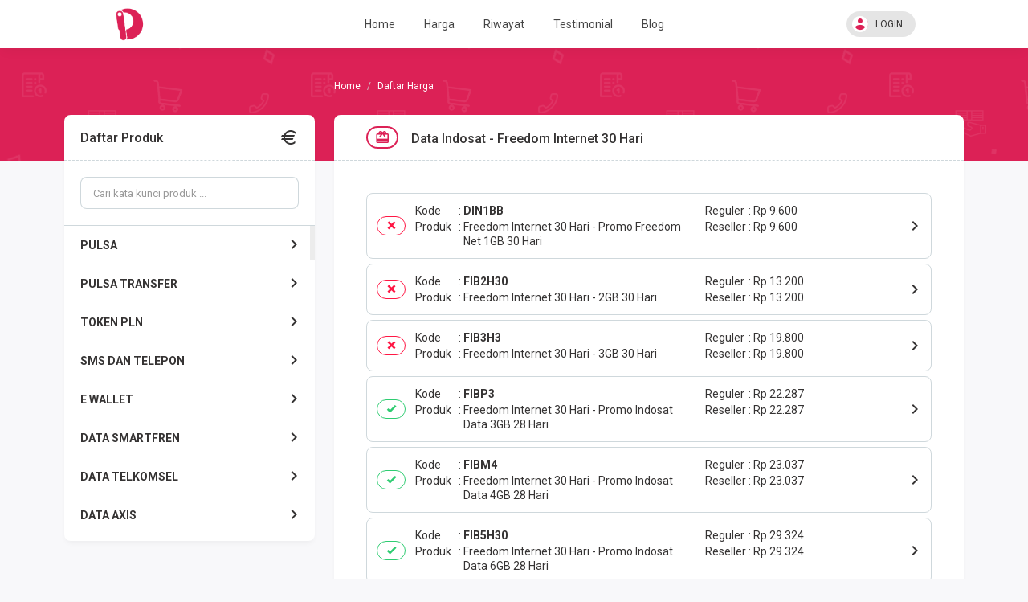

--- FILE ---
content_type: text/html; charset=UTF-8
request_url: https://digipop.id/harga/data-indosat/freedom-internet-30-hari
body_size: 19790
content:
<!DOCTYPE html>
<html>

<head>
  <title>Harga Data Indosat Freedom Internet 30 Hari | Digipop - Promo Pulsa Tagihan</title>
  
<!-- Meta -->
<meta charset="utf-8"/>
<meta name="viewport" content="width=device-width, initial-scale=1.0, maximum-scale=1.0, user-scalable=no"/>
<meta name="apple-mobile-web-app-capable" content="yes"/>
<meta content="Pulsa murah, pulsa Telkomsel, pulsa Indosat, pulsa XL, pulsa Axis, pulsa Smartfren, pulsa Tri, token listrik murah, pembayaran listrik PLN, pembayaran PDAM, tagihan internet, bayar Indihome, bayar Fir" name="description"/>
<meta content="Pulsa Online, Pulsa Murah, Kuota Murah, Aplikasi Pulsa, Agen Pulsa, Daftar Qris 0%, QRIS Tanpa KTP, Hotel Murah, Mitra Pulsa, Pulsa Gratis" name="keywords"/>
<meta content="" name="msvalidate.01"/>
<meta content="" name='google-site-verification'/>
<meta content='' name='Author'/>
<meta content="" property="article:author"/>
<meta content="" property="article:publisher"/>
<meta content="" name="twitter:site"/>
<meta content="" name="twitter:creator"/>
<meta content="#DC2156" name="theme-color"/>
<meta content="#DC2156" name="msapplication-navbutton-color"/>
<meta content="#DC2156" name="apple-mobile-web-app-status-bar-style"/>

<!-- Vendor -->
<link href="https://digipop.id/favicon.ico" rel="icon" type="image/x-icon"/>
<link href="https://digipop.id/favicon.ico" rel="shortcut icon" type="image/x-icon"/>
<link href="https://fonts.googleapis.com/css2?family=Roboto:wght@400;500;700;900&display=swap" rel="stylesheet"/>
<link href="https://cdn.materialdesignicons.com/5.0.45/css/materialdesignicons.min.css" rel="stylesheet"/>
<link href="https://digipop.id/assets/mk-assets/css/vendor/bs-mux-edit.min.css" rel="stylesheet"/>
<link href="https://digipop.id/assets/mk-assets/css/vendor/mux-bsalpha-v0.4.4.min.css" rel="stylesheet"/>

<!-- CSS fl. Core -->
<link href="https://digipop.id/assets/mk-assets/css/1.4.2-flcss.min.css" rel="stylesheet"/>
<link rel="stylesheet" href="https://cdn.jsdelivr.net/npm/simplebar@5.3.0/dist/simplebar.min.css"/>
<style>
  a:hover,a:not([href]):not([tabindex]):hover,a:not([href]):hover,.mk-primary-color,.mk-navbar .mk-brand h4 a,.mk-navbar .mk-nav ul li a.active,.mk-second-nav li a:hover,.mk-breadcrumb li:nth-child(1),.mk-tab-link li a:hover,.mk-tab-link li a.active,.mk-footer .mk-upup:hover,.mk-grid-tabs ul li.active a b,.mk-grid-tabs ul li.active a:hover b,.mk-grid-tabs ul li.active md-icon,.mk-grid-tabs ul li.active a,.mk-grid-tabs ul li.active a:hover,#harga h2,.mk-saldo-overview-home .mk-content ul li a md-icon,.account-container .content h4,.btn-outline.btn-primary,.btn-outline-container .btn-primary,.drop-primary .dropdown-menu,.drop-primary .dropdown-menu:after,.btn-outline.btn-primary:active,.btn-outline-container .btn-primary:active,#nominal .mk-nominal ul li .btn.selected:before,.mk-custom-form .form-group .form-control:focus~label,.mk-custom-form .form-group .form-control.active~label{color:#DC2156}.mk-custom-form .form-group .form-control:focus~label,.mk-account-mobile .avatar-name,.mk-testimonial-list .list-group-item .list-group-item-text strong,.mk-produk-list-menu .list-group-content .list-group-item2 .mdi:hover{color:#DC2156!important}.mk-custom-form .form-group .form-control.active~label{color:#aaa}.mk-second-nav li:nth-child(2) .dropdown-trigger::before,.mk-second-nav li:nth-child(2) ul.mk-drop-akun li:nth-child(1) .avatar-name,.banner-overlay,.mk-tab-link li a.active::after,.mk-harga-left .list-group-item.active,.mk-harga-left .list-group-content.active2 .produk-heading,.mk-footer .mk-footer-sitelink,.mk-grid-tabs ul li.active a::after,.mk-bayar button,.faq-number,.user-overlay-left::after,.mk-share-item li.copyurl a,.mk-side-menu::before,.mk-profil-info-container .avatar-name,.mk-pengaturan-akun .item-left ul li.active a,.nav-tabs li.active a::after,.radio input:checked~.custom-mark,.checkbox input:checked~.custom-mark,.radio-inline input:checked~.custom-mark,.checkbox-inline input:checked~.custom-mark,.btn-outline.btn-primary:hover,.btn-outline-container .btn-primary:hover,.progress .indeterminate,.mk-produk-list-menu .list-group-content .child a:hover::before,.mk-produk-list-menu .list-group-content .child a.active::before{background-color:#DC2156;color:#fff}.btn-primary,.btn-primary:hover,.btn-primary:focus,.btn-primary:active:focus,.btn-primary.active:focus,.btn-primary.focus,.btn-primary:active.focus,.btn-primary.active.focus,.open>.dropdown-toggle.btn-primary,.open>.dropdown-toggle.btn-primary:hover,.open>.dropdown-toggle.btn-primary:focus,.open>.dropdown-toggle.btn-primary.focus,.mk-ads-apk,.mk-harga-side-menu-list .list-group .produk-child a.active::before,.mk-harga-side-menu-list .list-group .produk-child a:hover::before,.progress-bar{background-color:#DC2156!important}.mk-footer .mk-upup:hover,.mk-navbar .mk-nav ul li a.active::after,.mk-second-nav li:nth-child(2) ul,.mk-breadcrumb li:nth-child(1),.mk-tab-link li,.mk-grid-tabs ul li.disabled:after,.mk-section-title h4,.mk-form-close,.account-container .content h4,.account-container .content .form-group input:focus,.user-overlay-right,.user-overlay-right2,.mk-custom-table table tr:hover,.mk-custom-table3 table tr:hover,.nav-tabs li,.btn-outline.btn-primary,.btn-outline-container .btn-primary,.drop-primary .dropdown-menu,.drop-primary .dropdown-menu:after,.btn-outline.btn-primary:active,.btn-outline-container .btn-primary:active,.mk-fn-testimonial .btn,.mk-breadcrumb .mk-add-button:hover,.mk-blog-left .pager li a:hover{border-color:#DC2156}.form-control:focus,#nominal .mk-nominal ul li .btn:hover{box-shadow:0 0 0 1px inset #DC2156}#nominal .mk-nominal ul li .btn.selected{box-shadow:0 0 0 2px inset #DC2156}.mk-side-menu ul li:last-child a:hover{color:#fff}.badge-primary,.label-primary,.pagination>li.active>a{background-color:#DC2156!important;color:#fff!important}.nav-tabs li.active a{color:#DC2156!important}.mk-harga-side-menu-list .produk-parent-container{height:calc(48px * 8)!important}@media (max-width:860px){.mk-grid-tabs ul li.active a b,.mk-grid-tabs ul li.active a:hover b,.mk-grid-tabs ul li.active md-icon,.mk-grid-tabs ul li.active a,.mk-grid-tabs ul li.active a:hover,.mk-navbar .mk-nav ul li a:hover{color:#DC2156}.mk-grid-tabs ul li.active a::after{background-color:#DC2156;color:#fff}.mk-custom-table2 table tr:hover{border-color:#DC2156}.mk-harga-side-menu-list .produk-parent-container{height:calc(48px * 5)!important}}@media (max-width:640px){.mk-side-menu ul li a:hover,.mk-footer .mk-footer-sitelink a:hover{color:#DC2156!important}.mk-side-menu ul li a.active{background-color:#DC2156;color:#fff!important}#mk-produk-tab-awal li a .ikon-produk::after,#mk-produk-tab li a .ikon-produk::after{background:linear-gradient(125deg,#DC2156 0%,transparent 100%)}.mk-footer .mk-footer-sitelink{background-color:#fff;color:#353333}}
</style>
<!-- Aplikasi -->

<!-- JS -->
<script src="https://digipop.id/assets/js/jquery.min.js"></script>
<script src="https://cdn.jsdelivr.net/npm/resize-sensor@0.0.6/ResizeSensor.min.js"></script>
<script src="https://digipop.id/assets/mk-assets/js/sticky-sidebar.min.js"></script>
<script src="https://cdn.jsdelivr.net/npm/simplebar@5.3.0/dist/simplebar.min.js"></script></head>

<body>

  <header class="mk-navbar">
  <div class="container lock-selection">
    <div class="mk-brand">
      <div class="open-side-menu mk-show-mobile"><md-icon class="mdi-menu icon24 icon-centered"></md-icon></div>
      <h4><a href="https://digipop.id/"><img src="https://digipop.id/assets/logo.png" alt="https://digipop.id/" style="width:42px"/></a></h4>
    </div>
    <div class="mk-nav">
  <ul class="mk-main-nav">
    <li><a href="https://digipop.id/" class=""><md-icon class="mdi-home-variant mk-show-mobile"></md-icon>Home</a></li>
    <li><a href="https://digipop.id/harga" class=""><md-icon class="mdi-wallet-giftcard mk-show-mobile"></md-icon>Harga</a></li>
    <li><a href="https://digipop.id/history" class="">Riwayat</a></li>
    <li><a href="https://digipop.id/testimonial" class=""><md-icon class="mdi-comment-text-multiple-outline mk-show-mobile"></md-icon>Testimonial</a></li>
    <li><a href="https://digipop.id/blog" class=""><md-icon class="mdi-rss mk-show-mobile"></md-icon>Blog</a></li>
        <li class="mk-show-mobile"><a class="mk-makun-trigger"><md-icon class="mdi-account-circle"></md-icon>Login</a></li>
      </ul>
  <div class="mobile-akun-info-overlay"></div>
</div>
<div class="dimmer-navbar mk-show-mobile"></div>
<ul class="mk-second-nav">
    <li></li>
    <li>
        <div class="dropdown-trigger"><md-icon class="mdi-account-circle"></md-icon>LOGIN</div>
    <ul>
      <li><a href="https://digipop.id/user/login"><md-icon class="mdi-login-variant"></md-icon>Login</a></li>
      <li><a href="https://digipop.id/user/register"><md-icon class="mdi-account-plus"></md-icon>Register</a></li>
    </ul>
      </li>
  </ul>  </div>
</header>
  <main class="mk-container mk-harga-list">
    <div class="banner-overlay"></div>
    <div class="container2">

      <ul class="breadcrumb">
        <li><a href="https://digipop.id/"><i class="fa fa-home"></i></a></li>
        <li class="active"><span>Daftar Harga</span></li>
      </ul>

      <div class="mk-harga-container">
        <div class="mk-harga-left lock-selection" id="mk-harga-side-menu">
          <div class="mk-harga-side-menu-container">
            <div class="mk-panel">

              <div class="mk-heading">
                <h5>
                  Daftar Produk <md-icon class="mdi-currency-eur"></md-icon>
                </h5>
              </div>

              <div class="mk-harga-side-menu-list">

                <div class="mk-harga-side-menu-cari">
                  <input id="mk-harga-quick-search" onkeyup="myFunction()" class="form-control" style="height:40px;" placeholder="Cari kata kunci produk ..." />
                  <div class="mk-harga-quick-search2">
                    <input id="mk-harga-quick-search2" onkeyup="myFunction()" class="form-control" style="height:40px;" placeholder="Cari kata kunci di produk ini ..." />
                  </div>
                </div>

                <div class="list-group">
                  <div class="produk-child-container">
                  </div>
                  <div class="produk-parent-container" id="custom-scroll1">
                    
                          <a class="list-group-item produk-parent" id="trigger-produk-pulsa">PULSA<span class="mk-dropxxx mdi mdi-chevron-right"></span></a>
                          <div class="list-group-item produk-parent2 produk-parent2-pulsa" id="pulsa"><span class="mk-dropxxx mdi mdi-chevron-left"></span> PULSA</div>
                          <div class="produk-child" id="produk-child-pulsa">
                          
                              <a class="list-group-item" href="https://digipop.id/harga/pulsa/indosat">Indosat</a>
                              <a class="list-group-item" href="https://digipop.id/harga/pulsa/telkomsel">Telkomsel</a>
                              <a class="list-group-item" href="https://digipop.id/harga/pulsa/byu">By.U</a>
                              <a class="list-group-item" href="https://digipop.id/harga/pulsa/three">Three</a>
                              <a class="list-group-item" href="https://digipop.id/harga/pulsa/smartfren">Smartfren</a>
                              <a class="list-group-item" href="https://digipop.id/harga/pulsa/2">2</a>
                              <a class="list-group-item" href="https://digipop.id/harga/pulsa/xl">XL</a>
                              <a class="list-group-item" href="https://digipop.id/harga/pulsa/axis">Axis</a>
                              <a class="list-group-item" href="https://digipop.id/harga/pulsa/xl-axis">XL - Axis</a>
                              <a class="list-group-item" href="https://digipop.id/harga/pulsa/telkomsel-nominal-unik">Telkomsel Nominal Unik</a>
                              <a class="list-group-item" href="https://digipop.id/harga/pulsa/three-nominal-unik">Three Nominal Unik</a>
                              <a class="list-group-item" href="https://digipop.id/harga/pulsa/axis-nominal-unik">Axis Nominal Unik</a>
                              <a class="list-group-item" href="https://digipop.id/harga/pulsa/xl-nominal-unik">XL  Nominal Unik</a>
                              <a class="list-group-item" href="https://digipop.id/harga/pulsa/nominal-unik">Nominal Unik</a>
                              <a class="list-group-item" href="https://digipop.id/harga/pulsa/pulsa-byu">Pulsa By.U</a>
                              <a class="list-group-item" href="https://digipop.id/harga/pulsa/indosat-transfer-712">INDOSAT  TRANSFER</a><a class="list-group-item" href="https://digipop.id/harga/pulsa">Tampilkan Semua</a>
                        </div>
                        <script>var produk_child_pulsa = document.getElementById("produk-child-pulsa");new SimpleBar(produk_child_pulsa, {autoHide: false});$("#trigger-produk-pulsa").on("click", function () {$(".mk-harga-side-menu-list .produk-child-container,.mk-harga-side-menu-list .produk-child-container .produk-parent2-pulsa,.mk-harga-side-menu-list .produk-child-container #produk-child-pulsa").addClass("open");});</script>
                        
                          <a class="list-group-item produk-parent" id="trigger-produk-pulsa_transfer">PULSA TRANSFER<span class="mk-dropxxx mdi mdi-chevron-right"></span></a>
                          <div class="list-group-item produk-parent2 produk-parent2-pulsa_transfer" id="pulsa_transfer"><span class="mk-dropxxx mdi mdi-chevron-left"></span> PULSA TRANSFER</div>
                          <div class="produk-child" id="produk-child-pulsa_transfer">
                          
                              <a class="list-group-item" href="https://digipop.id/harga/pulsa-transfer/indosat-transfer">Indosat Transfer</a>
                              <a class="list-group-item" href="https://digipop.id/harga/pulsa-transfer/telkomsel-transfer">Telkomsel Transfer</a>
                              <a class="list-group-item" href="https://digipop.id/harga/pulsa-transfer/axis-transfer">Axis Transfer</a>
                              <a class="list-group-item" href="https://digipop.id/harga/pulsa-transfer/xl-transfer">XL Transfer</a>
                              <a class="list-group-item" href="https://digipop.id/harga/pulsa-transfer/tri-transfer">Tri Transfer</a>
                              <a class="list-group-item" href="https://digipop.id/harga/pulsa-transfer/smartfren-181">SMARTFREN</a><a class="list-group-item" href="https://digipop.id/harga/pulsa-transfer">Tampilkan Semua</a>
                        </div>
                        <script>var produk_child_pulsa_transfer = document.getElementById("produk-child-pulsa_transfer");new SimpleBar(produk_child_pulsa_transfer, {autoHide: false});$("#trigger-produk-pulsa_transfer").on("click", function () {$(".mk-harga-side-menu-list .produk-child-container,.mk-harga-side-menu-list .produk-child-container .produk-parent2-pulsa_transfer,.mk-harga-side-menu-list .produk-child-container #produk-child-pulsa_transfer").addClass("open");});</script>
                        
                          <a class="list-group-item produk-parent" id="trigger-produk-token_pln">TOKEN PLN<span class="mk-dropxxx mdi mdi-chevron-right"></span></a>
                          <div class="list-group-item produk-parent2 produk-parent2-token_pln" id="token_pln"><span class="mk-dropxxx mdi mdi-chevron-left"></span> TOKEN PLN</div>
                          <div class="produk-child" id="produk-child-token_pln">
                          
                              <a class="list-group-item" href="https://digipop.id/harga/token-pln/token-listrik-1-5-detik">Token Listrik 1 - 5 Detik</a>
                              <a class="list-group-item" href="https://digipop.id/harga/token-pln/0-1-detik">0 - 1 DETIK</a>
                              <a class="list-group-item" href="https://digipop.id/harga/token-pln/1-5-detik">1-5 detik</a>
                              <a class="list-group-item" href="https://digipop.id/harga/token-pln/pln">PLN</a>
                              <a class="list-group-item" href="https://digipop.id/harga/token-pln/pln-689">PLN</a><a class="list-group-item" href="https://digipop.id/harga/token-pln">Tampilkan Semua</a>
                        </div>
                        <script>var produk_child_token_pln = document.getElementById("produk-child-token_pln");new SimpleBar(produk_child_token_pln, {autoHide: false});$("#trigger-produk-token_pln").on("click", function () {$(".mk-harga-side-menu-list .produk-child-container,.mk-harga-side-menu-list .produk-child-container .produk-parent2-token_pln,.mk-harga-side-menu-list .produk-child-container #produk-child-token_pln").addClass("open");});</script>
                        
                          <a class="list-group-item produk-parent" id="trigger-produk-sms_dan_telepon">SMS DAN TELEPON<span class="mk-dropxxx mdi mdi-chevron-right"></span></a>
                          <div class="list-group-item produk-parent2 produk-parent2-sms_dan_telepon" id="sms_dan_telepon"><span class="mk-dropxxx mdi mdi-chevron-left"></span> SMS DAN TELEPON</div>
                          <div class="produk-child" id="produk-child-sms_dan_telepon">
                          
                              <a class="list-group-item" href="https://digipop.id/harga/sms-dan-telepon/xl-telpon">XL Telpon</a>
                              <a class="list-group-item" href="https://digipop.id/harga/sms-dan-telepon/tri-telpon">Tri Telpon</a>
                              <a class="list-group-item" href="https://digipop.id/harga/sms-dan-telepon/axis-telpon">Axis Telpon</a>
                              <a class="list-group-item" href="https://digipop.id/harga/sms-dan-telepon/telkomsel-paket-sms-telpon">Telkomsel Paket SMS &amp; Telpon</a>
                              <a class="list-group-item" href="https://digipop.id/harga/sms-dan-telepon/indosat-telpon">Indosat Telpon</a>
                              <a class="list-group-item" href="https://digipop.id/harga/sms-dan-telepon/tsel-m-kios">Tsel M-Kios</a>
                              <a class="list-group-item" href="https://digipop.id/harga/sms-dan-telepon/sms-indosat">SMS Indosat</a>
                              <a class="list-group-item" href="https://digipop.id/harga/sms-dan-telepon/byu-paket-telepon">BYU PAKET TELEPON</a>
                              <a class="list-group-item" href="https://digipop.id/harga/sms-dan-telepon/tsel-telpon-nasional">TSEL TELPON NASIONAL</a>
                              <a class="list-group-item" href="https://digipop.id/harga/sms-dan-telepon/tsel-telpon-mochan">TSEL TELPON MOCHAN</a>
                              <a class="list-group-item" href="https://digipop.id/harga/sms-dan-telepon/tsel-telepon-new">Tsel Telepon New</a><a class="list-group-item" href="https://digipop.id/harga/sms-dan-telepon">Tampilkan Semua</a>
                        </div>
                        <script>var produk_child_sms_dan_telepon = document.getElementById("produk-child-sms_dan_telepon");new SimpleBar(produk_child_sms_dan_telepon, {autoHide: false});$("#trigger-produk-sms_dan_telepon").on("click", function () {$(".mk-harga-side-menu-list .produk-child-container,.mk-harga-side-menu-list .produk-child-container .produk-parent2-sms_dan_telepon,.mk-harga-side-menu-list .produk-child-container #produk-child-sms_dan_telepon").addClass("open");});</script>
                        
                          <a class="list-group-item produk-parent" id="trigger-produk-e_wallet">E WALLET<span class="mk-dropxxx mdi mdi-chevron-right"></span></a>
                          <div class="list-group-item produk-parent2 produk-parent2-e_wallet" id="e_wallet"><span class="mk-dropxxx mdi mdi-chevron-left"></span> E WALLET</div>
                          <div class="produk-child" id="produk-child-e_wallet">
                          
                              <a class="list-group-item" href="https://digipop.id/harga/e-wallet/top-up-saldo-dana">Top Up Saldo DANA</a>
                              <a class="list-group-item" href="https://digipop.id/harga/e-wallet/ovo">OVO</a>
                              <a class="list-group-item" href="https://digipop.id/harga/e-wallet/linkaja">LinkAja</a>
                              <a class="list-group-item" href="https://digipop.id/harga/e-wallet/gopay">Gopay</a>
                              <a class="list-group-item" href="https://digipop.id/harga/e-wallet/shopeepay">ShopeePay</a>
                              <a class="list-group-item" href="https://digipop.id/harga/e-wallet/isaku">i.Saku</a>
                              <a class="list-group-item" href="https://digipop.id/harga/e-wallet/e-money--maxim-bamboe-tronik">E-Money - MAXIM [BAMBOE tronik]</a>
                              <a class="list-group-item" href="https://digipop.id/harga/e-wallet/driver-grab">Driver Grab</a>
                              <a class="list-group-item" href="https://digipop.id/harga/e-wallet/driver-gojek">Driver Gojek</a>
                              <a class="list-group-item" href="https://digipop.id/harga/e-wallet/driver-shopee-food">Driver Shopee Food</a>
                              <a class="list-group-item" href="https://digipop.id/harga/e-wallet/top-up-saldo-ovo-admin">Top Up Saldo OVO Admin</a>
                              <a class="list-group-item" href="https://digipop.id/harga/e-wallet/dana-free-biaya-admin">Dana (Free Biaya Admin)</a>
                              <a class="list-group-item" href="https://digipop.id/harga/e-wallet/shopeepay-free-admin">Shopeepay Free Admin</a>
                              <a class="list-group-item" href="https://digipop.id/harga/e-wallet/top-up-saldo-dana-715">Top Up Saldo DANA</a>
                              <a class="list-group-item" href="https://digipop.id/harga/e-wallet/top-up-saldo-shopee-admin">Top Up Saldo Shopee Admin</a><a class="list-group-item" href="https://digipop.id/harga/e-wallet">Tampilkan Semua</a>
                        </div>
                        <script>var produk_child_e_wallet = document.getElementById("produk-child-e_wallet");new SimpleBar(produk_child_e_wallet, {autoHide: false});$("#trigger-produk-e_wallet").on("click", function () {$(".mk-harga-side-menu-list .produk-child-container,.mk-harga-side-menu-list .produk-child-container .produk-parent2-e_wallet,.mk-harga-side-menu-list .produk-child-container #produk-child-e_wallet").addClass("open");});</script>
                        
                          <a class="list-group-item produk-parent" id="trigger-produk-data_smartfren">DATA SMARTFREN<span class="mk-dropxxx mdi mdi-chevron-right"></span></a>
                          <div class="list-group-item produk-parent2 produk-parent2-data_smartfren" id="data_smartfren"><span class="mk-dropxxx mdi mdi-chevron-left"></span> DATA SMARTFREN</div>
                          <div class="produk-child" id="produk-child-data_smartfren">
                          
                              <a class="list-group-item" href="https://digipop.id/harga/data-smartfren/smarften-unlimited-nonstop">Smarften Unlimited Nonstop</a>
                              <a class="list-group-item" href="https://digipop.id/harga/data-smartfren/kuota-malam">Kuota Malam</a>
                              <a class="list-group-item" href="https://digipop.id/harga/data-smartfren/umum-66">Umum</a>
                              <a class="list-group-item" href="https://digipop.id/harga/data-smartfren/unlimited-harian">Unlimited Harian</a>
                              <a class="list-group-item" href="https://digipop.id/harga/data-smartfren/volume">Volume</a>
                              <a class="list-group-item" href="https://digipop.id/harga/data-smartfren/connex-evo">Connex EVO</a>
                              <a class="list-group-item" href="https://digipop.id/harga/data-smartfren/nonstop">Nonstop</a>
                              <a class="list-group-item" href="https://digipop.id/harga/data-smartfren/data-smart-unlimited">Data Smart Unlimited</a>
                              <a class="list-group-item" href="https://digipop.id/harga/data-smartfren/data-kuota-nonstop">Data Kuota Nonstop</a>
                              <a class="list-group-item" href="https://digipop.id/harga/data-smartfren/data-smart-combo">Data Smart Combo</a>
                              <a class="list-group-item" href="https://digipop.id/harga/data-smartfren/data-smart-gokil-max">Data Smart Gokil Max</a>
                              <a class="list-group-item" href="https://digipop.id/harga/data-smartfren/booster-fup-unlimied">Booster +FUP Unlimied</a>
                              <a class="list-group-item" href="https://digipop.id/harga/data-smartfren/mini-data-smart">Mini Data Smart</a>
                              <a class="list-group-item" href="https://digipop.id/harga/data-smartfren/modem-data-smartfren">Modem Data Smartfren</a>
                              <a class="list-group-item" href="https://digipop.id/harga/data-smartfren/smartfren-data-campur">SMARTFREN DATA CAMPUR</a><a class="list-group-item" href="https://digipop.id/harga/data-smartfren">Tampilkan Semua</a>
                        </div>
                        <script>var produk_child_data_smartfren = document.getElementById("produk-child-data_smartfren");new SimpleBar(produk_child_data_smartfren, {autoHide: false});$("#trigger-produk-data_smartfren").on("click", function () {$(".mk-harga-side-menu-list .produk-child-container,.mk-harga-side-menu-list .produk-child-container .produk-parent2-data_smartfren,.mk-harga-side-menu-list .produk-child-container #produk-child-data_smartfren").addClass("open");});</script>
                        
                          <a class="list-group-item produk-parent" id="trigger-produk-data_telkomsel">DATA TELKOMSEL<span class="mk-dropxxx mdi mdi-chevron-right"></span></a>
                          <div class="list-group-item produk-parent2 produk-parent2-data_telkomsel" id="data_telkomsel"><span class="mk-dropxxx mdi mdi-chevron-left"></span> DATA TELKOMSEL</div>
                          <div class="produk-child" id="produk-child-data_telkomsel">
                          
                              <a class="list-group-item" href="https://digipop.id/harga/data-telkomsel/umum">Umum</a>
                              <a class="list-group-item" href="https://digipop.id/harga/data-telkomsel/bulk">Bulk</a>
                              <a class="list-group-item" href="https://digipop.id/harga/data-telkomsel/flash">Flash</a>
                              <a class="list-group-item" href="https://digipop.id/harga/data-telkomsel/mini">Mini</a>
                              <a class="list-group-item" href="https://digipop.id/harga/data-telkomsel/combo-sakti">Combo Sakti</a>
                              <a class="list-group-item" href="https://digipop.id/harga/data-telkomsel/ketengan">Ketengan</a>
                              <a class="list-group-item" href="https://digipop.id/harga/data-telkomsel/omg">OMG</a>
                              <a class="list-group-item" href="https://digipop.id/harga/data-telkomsel/unlimitedmax">UnlimitedMAX</a>
                              <a class="list-group-item" href="https://digipop.id/harga/data-telkomsel/internetmax">InternetMAX</a>
                              <a class="list-group-item" href="https://digipop.id/harga/data-telkomsel/modem-orbit">Modem ORBIT</a>
                              <a class="list-group-item" href="https://digipop.id/harga/data-telkomsel/surprise-deal">Surprise Deal</a>
                              <a class="list-group-item" href="https://digipop.id/harga/data-telkomsel/data-mingguan">Data Mingguan</a>
                              <a class="list-group-item" href="https://digipop.id/harga/data-telkomsel/tsel-perdana-internetmax">Tsel Perdana InternetMax</a>
                              <a class="list-group-item" href="https://digipop.id/harga/data-telkomsel/telkomsel-data-as">Telkomsel Data AS</a>
                              <a class="list-group-item" href="https://digipop.id/harga/data-telkomsel/telkomsel-data-loop">Telkomsel Data LOOP</a>
                              <a class="list-group-item" href="https://digipop.id/harga/data-telkomsel/telkomsel-data-simpati">Telkomsel Data SIMPATI</a>
                              <a class="list-group-item" href="https://digipop.id/harga/data-telkomsel/data-bulanan-telkomsel">Data Bulanan Telkomsel</a>
                              <a class="list-group-item" href="https://digipop.id/harga/data-telkomsel/paket-data-digipos">Paket Data Digipos</a>
                              <a class="list-group-item" href="https://digipop.id/harga/data-telkomsel/tsel-data-mini-harian">Tsel Data Mini Harian</a>
                              <a class="list-group-item" href="https://digipop.id/harga/data-telkomsel/tsel-data-mini-mingguan">Tsel Data Mini Mingguan</a>
                              <a class="list-group-item" href="https://digipop.id/harga/data-telkomsel/tsel-data-umkm">Tsel Data UMKM</a>
                              <a class="list-group-item" href="https://digipop.id/harga/data-telkomsel/tsel-data-internet-malam">TSEL DATA INTERNET MALAM</a>
                              <a class="list-group-item" href="https://digipop.id/harga/data-telkomsel/tsel-data-orbit-diatas-3-bln">TSEL DATA ORBIT DIATAS 3 BLN</a>
                              <a class="list-group-item" href="https://digipop.id/harga/data-telkomsel/tsel-data-orbit-dibawah-3-bln">TSEL DATA ORBIT DIBAWAH 3 BLN</a>
                              <a class="list-group-item" href="https://digipop.id/harga/data-telkomsel/data-tsel-jatim-madura">Data Tsel Jatim - Madura</a>
                              <a class="list-group-item" href="https://digipop.id/harga/data-telkomsel/data-tsel-jateng-jogja">Data Tsel Jateng - Jogja</a>
                              <a class="list-group-item" href="https://digipop.id/harga/data-telkomsel/data-tsel-jabar-jabo">Data Tsel Jabar - Jabo</a>
                              <a class="list-group-item" href="https://digipop.id/harga/data-telkomsel/data-tsel-bali-lombok">Data Tsel Bali - Lombok</a>
                              <a class="list-group-item" href="https://digipop.id/harga/data-telkomsel/data-tsel-sulawesi">Data Tsel Sulawesi</a>
                              <a class="list-group-item" href="https://digipop.id/harga/data-telkomsel/data-tsel-sumbagut">Data Tsel Sumbagut</a>
                              <a class="list-group-item" href="https://digipop.id/harga/data-telkomsel/data-tsel-sumbagsel">Data Tsel Sumbagsel</a>
                              <a class="list-group-item" href="https://digipop.id/harga/data-telkomsel/data-tsel-sumbagteng">Data Tsel Sumbagteng</a><a class="list-group-item" href="https://digipop.id/harga/data-telkomsel">Tampilkan Semua</a>
                        </div>
                        <script>var produk_child_data_telkomsel = document.getElementById("produk-child-data_telkomsel");new SimpleBar(produk_child_data_telkomsel, {autoHide: false});$("#trigger-produk-data_telkomsel").on("click", function () {$(".mk-harga-side-menu-list .produk-child-container,.mk-harga-side-menu-list .produk-child-container .produk-parent2-data_telkomsel,.mk-harga-side-menu-list .produk-child-container #produk-child-data_telkomsel").addClass("open");});</script>
                        
                          <a class="list-group-item produk-parent" id="trigger-produk-data_axis">DATA AXIS<span class="mk-dropxxx mdi mdi-chevron-right"></span></a>
                          <div class="list-group-item produk-parent2 produk-parent2-data_axis" id="data_axis"><span class="mk-dropxxx mdi mdi-chevron-left"></span> DATA AXIS</div>
                          <div class="produk-child" id="produk-child-data_axis">
                          
                              <a class="list-group-item" href="https://digipop.id/harga/data-axis/mini-48">Mini</a>
                              <a class="list-group-item" href="https://digipop.id/harga/data-axis/kzl">KZL</a>
                              <a class="list-group-item" href="https://digipop.id/harga/data-axis/bronet">Bronet</a>
                              <a class="list-group-item" href="https://digipop.id/harga/data-axis/owsem">Owsem</a>
                              <a class="list-group-item" href="https://digipop.id/harga/data-axis/extra-kuota">Extra Kuota</a>
                              <a class="list-group-item" href="https://digipop.id/harga/data-axis/axis-data-haji-umroh">Axis Data Haji - Umroh</a>
                              <a class="list-group-item" href="https://digipop.id/harga/data-axis/sosmed">Sosmed</a>
                              <a class="list-group-item" href="https://digipop.id/harga/data-axis/x-tra-sosial-media">X-tra Sosial Media</a>
                              <a class="list-group-item" href="https://digipop.id/harga/data-axis/paket-data-kzl-axis">Paket Data KZL Axis</a>
                              <a class="list-group-item" href="https://digipop.id/harga/data-axis/isi-ulang-owsem-30-hari">Isi Ulang Owsem 30 Hari</a>
                              <a class="list-group-item" href="https://digipop.id/harga/data-axis/mini-isi-ulang-axis-5-hari">Mini Isi Ulang Axis 5 Hari</a>
                              <a class="list-group-item" href="https://digipop.id/harga/data-axis/mini-isi-ulang-axis-7-hari-505">Mini Isi Ulang Axis 7 Hari</a>
                              <a class="list-group-item" href="https://digipop.id/harga/data-axis/mini-isi-ulang-axis-15-hari-506">Mini Isi Ulang Axis 15 Hari</a>
                              <a class="list-group-item" href="https://digipop.id/harga/data-axis/bronet-isi-ulang-30-hari">Bronet Isi Ulang 30 Hari</a>
                              <a class="list-group-item" href="https://digipop.id/harga/data-axis/bronet-west-channel-30-hari">Bronet West Channel 30 Hari</a>
                              <a class="list-group-item" href="https://digipop.id/harga/data-axis/bronet-isi-ulang-60-hari">Bronet Isi Ulang 60 Hari</a>
                              <a class="list-group-item" href="https://digipop.id/harga/data-axis/axis-data-paket-warnet">Axis Data Paket Warnet</a>
                              <a class="list-group-item" href="https://digipop.id/harga/data-axis/mini-isi-ulang-axis-1-3-hari">Mini Isi Ulang Axis 1-3 Hari</a><a class="list-group-item" href="https://digipop.id/harga/data-axis">Tampilkan Semua</a>
                        </div>
                        <script>var produk_child_data_axis = document.getElementById("produk-child-data_axis");new SimpleBar(produk_child_data_axis, {autoHide: false});$("#trigger-produk-data_axis").on("click", function () {$(".mk-harga-side-menu-list .produk-child-container,.mk-harga-side-menu-list .produk-child-container .produk-parent2-data_axis,.mk-harga-side-menu-list .produk-child-container #produk-child-data_axis").addClass("open");});</script>
                        
                          <a class="list-group-item produk-parent" id="trigger-produk-data_tri">DATA TRI<span class="mk-dropxxx mdi mdi-chevron-right"></span></a>
                          <div class="list-group-item produk-parent2 produk-parent2-data_tri" id="data_tri"><span class="mk-dropxxx mdi mdi-chevron-left"></span> DATA TRI</div>
                          <div class="produk-child" id="produk-child-data_tri">
                          
                              <a class="list-group-item" href="https://digipop.id/harga/data-tri/umum-73">Umum</a>
                              <a class="list-group-item" href="https://digipop.id/harga/data-tri/mini-74">Mini</a>
                              <a class="list-group-item" href="https://digipop.id/harga/data-tri/alwayson">AlwaysOn</a>
                              <a class="list-group-item" href="https://digipop.id/harga/data-tri/home">Home</a>
                              <a class="list-group-item" href="https://digipop.id/harga/data-tri/data-transfer">Data Transfer</a>
                              <a class="list-group-item" href="https://digipop.id/harga/data-tri/tri-cuanmax">Tri CuanMax</a>
                              <a class="list-group-item" href="https://digipop.id/harga/data-tri/tri-data-happy-new">Tri Data Happy New</a>
                              <a class="list-group-item" href="https://digipop.id/harga/data-tri/three-harian">Three Harian</a>
                              <a class="list-group-item" href="https://digipop.id/harga/data-tri/data-tri">Data Tri</a>
                              <a class="list-group-item" href="https://digipop.id/harga/data-tri/three-data-42-gb">THREE DATA 42 GB</a>
                              <a class="list-group-item" href="https://digipop.id/harga/data-tri/aon-tri-baru">AON Tri Baru</a>
                              <a class="list-group-item" href="https://digipop.id/harga/data-tri/tri-all-jaringan">Tri All Jaringan</a>
                              <a class="list-group-item" href="https://digipop.id/harga/data-tri/tri-data-4g-lte">Tri Data 4G LTE</a>
                              <a class="list-group-item" href="https://digipop.id/harga/data-tri/tri-data-happy">Tri Data Happy</a>
                              <a class="list-group-item" href="https://digipop.id/harga/data-tri/tri-data-combo">Tri Data Combo</a>
                              <a class="list-group-item" href="https://digipop.id/harga/data-tri/tri-data-gamers">Tri Data Gamers</a>
                              <a class="list-group-item" href="https://digipop.id/harga/data-tri/tri-get-more-bulanan">Tri Get More Bulanan</a>
                              <a class="list-group-item" href="https://digipop.id/harga/data-tri/tri-data-mini">Tri Data Mini</a>
                              <a class="list-group-item" href="https://digipop.id/harga/data-tri/three-data-spesial">THREE DATA SPESIAL</a>
                              <a class="list-group-item" href="https://digipop.id/harga/data-tri/three-data-double-kuota">THREE DATA DOUBLE KUOTA</a>
                              <a class="list-group-item" href="https://digipop.id/harga/data-tri/three-data-happy">THREE DATA HAPPY</a>
                              <a class="list-group-item" href="https://digipop.id/harga/data-tri/happy-spesial">Happy Spesial</a>
                              <a class="list-group-item" href="https://digipop.id/harga/data-tri/tri-happy-bulanan">Tri Happy Bulanan</a><a class="list-group-item" href="https://digipop.id/harga/data-tri">Tampilkan Semua</a>
                        </div>
                        <script>var produk_child_data_tri = document.getElementById("produk-child-data_tri");new SimpleBar(produk_child_data_tri, {autoHide: false});$("#trigger-produk-data_tri").on("click", function () {$(".mk-harga-side-menu-list .produk-child-container,.mk-harga-side-menu-list .produk-child-container .produk-parent2-data_tri,.mk-harga-side-menu-list .produk-child-container #produk-child-data_tri").addClass("open");});</script>
                        
                          <a class="list-group-item produk-parent" id="trigger-produk-data_indosat">DATA INDOSAT<span class="mk-dropxxx mdi mdi-chevron-right"></span></a>
                          <div class="list-group-item produk-parent2 produk-parent2-data_indosat" id="data_indosat"><span class="mk-dropxxx mdi mdi-chevron-left"></span> DATA INDOSAT</div>
                          <div class="produk-child" id="produk-child-data_indosat">
                          
                              <a class="list-group-item" href="https://digipop.id/harga/data-indosat/umum-34">Umum</a>
                              <a class="list-group-item" href="https://digipop.id/harga/data-indosat/yellow">Yellow</a>
                              <a class="list-group-item" href="https://digipop.id/harga/data-indosat/freedom-combo">Freedom Combo</a>
                              <a class="list-group-item" href="https://digipop.id/harga/data-indosat/freedom-harian">Freedom Harian</a>
                              <a class="list-group-item active" href="https://digipop.id/harga/data-indosat/freedom-internet-30-hari">Freedom Internet 30 Hari</a>
                              <a class="list-group-item" href="https://digipop.id/harga/data-indosat/mini-42">Mini</a>
                              <a class="list-group-item" href="https://digipop.id/harga/data-indosat/freedom-u">Freedom U</a>
                              <a class="list-group-item" href="https://digipop.id/harga/data-indosat/kuota-bulanan">Kuota Bulanan</a>
                              <a class="list-group-item" href="https://digipop.id/harga/data-indosat/yellow-gift">Yellow Gift</a>
                              <a class="list-group-item" href="https://digipop.id/harga/data-indosat/freedom-nasional">Freedom Nasional</a>
                              <a class="list-group-item" href="https://digipop.id/harga/data-indosat/mini-freedoom-jabo-sukabumi">Mini Freedoom Jabo - Sukabumi</a>
                              <a class="list-group-item" href="https://digipop.id/harga/data-indosat/mini-freedoom-jateng--jabar">Mini Freedoom Jateng - Jabar</a>
                              <a class="list-group-item" href="https://digipop.id/harga/data-indosat/mini-freedoom-jatim--balinusra">Mini Freedoom Jatim - Balinusra</a>
                              <a class="list-group-item" href="https://digipop.id/harga/data-indosat/mini-freedoom-kasumapa">Mini Freedoom Kasumapa</a>
                              <a class="list-group-item" href="https://digipop.id/harga/data-indosat/indosat-freedoom-long-life">Indosat Freedoom Long Life</a>
                              <a class="list-group-item" href="https://digipop.id/harga/data-indosat/indosat-unlimited-plus">Indosat Unlimited Plus</a>
                              <a class="list-group-item" href="https://digipop.id/harga/data-indosat/indosat-yellow-gift">Indosat Yellow Gift</a>
                              <a class="list-group-item" href="https://digipop.id/harga/data-indosat/isat-internet-yellow">Isat Internet Yellow</a>
                              <a class="list-group-item" href="https://digipop.id/harga/data-indosat/freedom-internet-promo">Freedom Internet Promo</a>
                              <a class="list-group-item" href="https://digipop.id/harga/data-indosat/mini-data-indosat">Mini Data Indosat</a>
                              <a class="list-group-item" href="https://digipop.id/harga/data-indosat/isat-fredoom-harian-457">Isat Fredoom Harian</a>
                              <a class="list-group-item" href="https://digipop.id/harga/data-indosat/indosat-data-umkm">Indosat Data Umkm</a>
                              <a class="list-group-item" href="https://digipop.id/harga/data-indosat/indosat-gift-freedom-mini">INDOSAT GIFT FREEDOM MINI</a>
                              <a class="list-group-item" href="https://digipop.id/harga/data-indosat/indosat-data-haji-promo">INDOSAT DATA HAJI PROMO</a>
                              <a class="list-group-item" href="https://digipop.id/harga/data-indosat/indosat-data-haji-reguler">INDOSAT DATA HAJI REGULER</a>
                              <a class="list-group-item" href="https://digipop.id/harga/data-indosat/indosat-data-haji-combo">INDOSAT DATA HAJI COMBO</a><a class="list-group-item" href="https://digipop.id/harga/data-indosat">Tampilkan Semua</a>
                        </div>
                        <script>var produk_child_data_indosat = document.getElementById("produk-child-data_indosat");new SimpleBar(produk_child_data_indosat, {autoHide: false});$("#trigger-produk-data_indosat").on("click", function () {$(".mk-harga-side-menu-list .produk-child-container,.mk-harga-side-menu-list .produk-child-container .produk-parent2-data_indosat,.mk-harga-side-menu-list .produk-child-container #produk-child-data_indosat").addClass("open");});</script>
                        
                          <a class="list-group-item produk-parent" id="trigger-produk-data_xl">DATA XL<span class="mk-dropxxx mdi mdi-chevron-right"></span></a>
                          <div class="list-group-item produk-parent2 produk-parent2-data_xl" id="data_xl"><span class="mk-dropxxx mdi mdi-chevron-left"></span> DATA XL</div>
                          <div class="produk-child" id="produk-child-data_xl">
                          
                              <a class="list-group-item" href="https://digipop.id/harga/data-xl/xtra-combo-vip-plus">Xtra Combo VIP Plus</a>
                              <a class="list-group-item" href="https://digipop.id/harga/data-xl/extra-combo-flex">Extra Combo Flex</a>
                              <a class="list-group-item" href="https://digipop.id/harga/data-xl/umum-53">Umum</a>
                              <a class="list-group-item" href="https://digipop.id/harga/data-xl/mini-54">Mini</a>
                              <a class="list-group-item" href="https://digipop.id/harga/data-xl/hotrod">Hotrod</a>
                              <a class="list-group-item" href="https://digipop.id/harga/data-xl/xtra-combo">Xtra Combo</a>
                              <a class="list-group-item" href="https://digipop.id/harga/data-xl/combo-lite">Combo Lite</a>
                              <a class="list-group-item" href="https://digipop.id/harga/data-xl/xtra-on">Xtra On</a>
                              <a class="list-group-item" href="https://digipop.id/harga/data-xl/xtra-combo-plus">Xtra Combo Plus</a>
                              <a class="list-group-item" href="https://digipop.id/harga/data-xl/xl-data-bebas-puas-2000-hari">XL DATA BEBAS PUAS 2.000 HARI</a>
                              <a class="list-group-item" href="https://digipop.id/harga/data-xl/kuota-bersama">Kuota Bersama</a>
                              <a class="list-group-item" href="https://digipop.id/harga/data-xl/xl-hotrod-30-hari">XL Hotrod 30 Hari</a>
                              <a class="list-group-item" href="https://digipop.id/harga/data-xl/xl-pure-data">XL Pure Data</a>
                              <a class="list-group-item" href="https://digipop.id/harga/data-xl/xl-combo-flex">XL Combo Flex</a>
                              <a class="list-group-item" href="https://digipop.id/harga/data-xl/xl-combo-x-tra">XL Combo X-Tra</a>
                              <a class="list-group-item" href="https://digipop.id/harga/data-xl/xl-combo-x-tra-plus">XL Combo X-Tra (Plus)</a>
                              <a class="list-group-item" href="https://digipop.id/harga/data-xl/xl-combo-x-tra-vip">XL Combo X-Tra (VIP)</a>
                              <a class="list-group-item" href="https://digipop.id/harga/data-xl/xl-combo-mini">XL Combo Mini</a>
                              <a class="list-group-item" href="https://digipop.id/harga/data-xl/xl-hotrod-spesial">XL Hotrod Spesial</a>
                              <a class="list-group-item" href="https://digipop.id/harga/data-xl/xl-harian">XL Harian</a>
                              <a class="list-group-item" href="https://digipop.id/harga/data-xl/xl-harian-3-hari-618">XL Harian 3 Hari</a>
                              <a class="list-group-item" href="https://digipop.id/harga/data-xl/xl-harian-mini">XL Harian Mini</a>
                              <a class="list-group-item" href="https://digipop.id/harga/data-xl/xl-bebas-puas-2k">XL Bebas Puas 2K</a>
                              <a class="list-group-item" href="https://digipop.id/harga/data-xl/xl-bebas-puas-3k">XL Bebas Puas 3K</a>
                              <a class="list-group-item" href="https://digipop.id/harga/data-xl/xl-bebas-puas-5k">XL Bebas Puas 5K</a>
                              <a class="list-group-item" href="https://digipop.id/harga/data-xl/xl-harian-5-hari-619">XL Harian 5 Hari</a>
                              <a class="list-group-item" href="https://digipop.id/harga/data-xl/xl-harian-7-hari-620">XL Harian 7 Hari</a>
                              <a class="list-group-item" href="https://digipop.id/harga/data-xl/xl-harian-10-hari-621">XL Harian 10 Hari</a>
                              <a class="list-group-item" href="https://digipop.id/harga/data-xl/xl-promo">XL Promo</a>
                              <a class="list-group-item" href="https://digipop.id/harga/data-xl/xl-data-combo-flex-mochan">XL DATA COMBO FLEX MOCHAN</a>
                              <a class="list-group-item" href="https://digipop.id/harga/data-xl/xl-data-extra-kuota">XL DATA EXTRA KUOTA</a>
                              <a class="list-group-item" href="https://digipop.id/harga/data-xl/xl-data-umroh-haji">XL DATA UMROH &amp; HAJI</a>
                              <a class="list-group-item" href="https://digipop.id/harga/data-xl/xl-data-mini-gift">XL DATA MINI GIFT</a>
                              <a class="list-group-item" href="https://digipop.id/harga/data-xl/xl-data-combo">XL DATA COMBO</a>
                              <a class="list-group-item" href="https://digipop.id/harga/data-xl/xl-data-combo-plus-gift">XL DATA COMBO PLUS GIFT</a>
                              <a class="list-group-item" href="https://digipop.id/harga/data-xl/xl-data-flex-max">XL Data Flex Max</a><a class="list-group-item" href="https://digipop.id/harga/data-xl">Tampilkan Semua</a>
                        </div>
                        <script>var produk_child_data_xl = document.getElementById("produk-child-data_xl");new SimpleBar(produk_child_data_xl, {autoHide: false});$("#trigger-produk-data_xl").on("click", function () {$(".mk-harga-side-menu-list .produk-child-container,.mk-harga-side-menu-list .produk-child-container .produk-parent2-data_xl,.mk-harga-side-menu-list .produk-child-container #produk-child-data_xl").addClass("open");});</script>
                        
                          <a class="list-group-item produk-parent" id="trigger-produk-data_byu">DATA BY.U<span class="mk-dropxxx mdi mdi-chevron-right"></span></a>
                          <div class="list-group-item produk-parent2 produk-parent2-data_byu" id="data_byu"><span class="mk-dropxxx mdi mdi-chevron-left"></span> DATA BY.U</div>
                          <div class="produk-child" id="produk-child-data_byu">
                          
                              <a class="list-group-item" href="https://digipop.id/harga/data-byu/tiktok">Tiktok</a>
                              <a class="list-group-item" href="https://digipop.id/harga/data-byu/byu-bulanan">BY.U Bulanan</a>
                              <a class="list-group-item" href="https://digipop.id/harga/data-byu/data-byu-harian">Data By.u Harian</a>
                              <a class="list-group-item" href="https://digipop.id/harga/data-byu/byu-data-tiktok">Byu Data TikTok</a>
                              <a class="list-group-item" href="https://digipop.id/harga/data-byu/byu-data-topping-instagram">Byu Data Topping Instagram</a>
                              <a class="list-group-item" href="https://digipop.id/harga/data-byu/byu-data-topping-facebook">Byu Data Topping Facebook</a>
                              <a class="list-group-item" href="https://digipop.id/harga/data-byu/byu-data-amazon-video">Byu Data Amazon Video</a>
                              <a class="list-group-item" href="https://digipop.id/harga/data-byu/byu-data-toping-netflix">Byu Data Toping Netflix</a>
                              <a class="list-group-item" href="https://digipop.id/harga/data-byu/byu-data-topping-viu">Byu Data Topping VIU</a>
                              <a class="list-group-item" href="https://digipop.id/harga/data-byu/byu-data-topping-whatsapp">Byu Data Topping Whatsapp</a>
                              <a class="list-group-item" href="https://digipop.id/harga/data-byu/byu-data-topping-ggwp">Byu Data Topping GGWP</a>
                              <a class="list-group-item" href="https://digipop.id/harga/data-byu/byu-data-topping-vidio">Byu Data Topping Vidio</a>
                              <a class="list-group-item" href="https://digipop.id/harga/data-byu/byu-data-combo">Byu Data Combo</a>
                              <a class="list-group-item" href="https://digipop.id/harga/data-byu/byu-paket-kaget">BYU PAKET KAGET</a>
                              <a class="list-group-item" href="https://digipop.id/harga/data-byu/byu-data-flash">BYU DATA FLASH</a>
                              <a class="list-group-item" href="https://digipop.id/harga/data-byu/byu-data-new-speed">BYU DATA NEW SPEED</a>
                              <a class="list-group-item" href="https://digipop.id/harga/data-byu/byu-unli-wajib-nomor-lama">BYU UNLI WAJIB NOMOR LAMA</a>
                              <a class="list-group-item" href="https://digipop.id/harga/data-byu/byu-unlimited-semua-nomor-byu">BYU UNLIMITED SEMUA NOMOR BYU</a>
                              <a class="list-group-item" href="https://digipop.id/harga/data-byu/byu-flash-new">BYU FLASH NEW</a><a class="list-group-item" href="https://digipop.id/harga/data-byu">Tampilkan Semua</a>
                        </div>
                        <script>var produk_child_data_byu = document.getElementById("produk-child-data_byu");new SimpleBar(produk_child_data_byu, {autoHide: false});$("#trigger-produk-data_byu").on("click", function () {$(".mk-harga-side-menu-list .produk-child-container,.mk-harga-side-menu-list .produk-child-container .produk-parent2-data_byu,.mk-harga-side-menu-list .produk-child-container #produk-child-data_byu").addClass("open");});</script>
                        
                          <a class="list-group-item produk-parent" id="trigger-produk-top_up_game">TOP UP GAME<span class="mk-dropxxx mdi mdi-chevron-right"></span></a>
                          <div class="list-group-item produk-parent2 produk-parent2-top_up_game" id="top_up_game"><span class="mk-dropxxx mdi mdi-chevron-left"></span> TOP UP GAME</div>
                          <div class="produk-child" id="produk-child-top_up_game">
                          
                              <a class="list-group-item" href="https://digipop.id/harga/top-up-game/membership-free-fire">Membership Free Fire</a>
                              <a class="list-group-item" href="https://digipop.id/harga/top-up-game/call-of-duty-mobile">Call of Duty MOBILE</a>
                              <a class="list-group-item" href="https://digipop.id/harga/top-up-game/free-fire-digiflazz-seller">Free Fire Digiflazz Seller</a>
                              <a class="list-group-item" href="https://digipop.id/harga/top-up-game/free-fire">Free Fire</a>
                              <a class="list-group-item" href="https://digipop.id/harga/top-up-game/mobile-legends">Mobile Legends</a>
                              <a class="list-group-item" href="https://digipop.id/harga/top-up-game/arena-of-duty">Arena Of Duty</a>
                              <a class="list-group-item" href="https://digipop.id/harga/top-up-game/sausage-man-311">Sausage Man</a>
                              <a class="list-group-item" href="https://digipop.id/harga/top-up-game/valorant-312">Valorant</a>
                              <a class="list-group-item" href="https://digipop.id/harga/top-up-game/free-firee">Free Firee</a>
                              <a class="list-group-item" href="https://digipop.id/harga/top-up-game/diamonds-hago">Diamonds Hago</a>
                              <a class="list-group-item" href="https://digipop.id/harga/top-up-game/game-mobile-legend-promo">GAME MOBILE LEGEND PROMO</a>
                              <a class="list-group-item" href="https://digipop.id/harga/top-up-game/honor-of-kings">Honor of Kings</a>
                              <a class="list-group-item" href="https://digipop.id/harga/top-up-game/game-mobile-pubg">Game Mobile PUBG</a>
                              <a class="list-group-item" href="https://digipop.id/harga/top-up-game/candy-sausage-man">Candy Sausage Man</a>
                              <a class="list-group-item" href="https://digipop.id/harga/top-up-game/big-zeny-ragnarok">Big Zeny Ragnarok</a>
                              <a class="list-group-item" href="https://digipop.id/harga/top-up-game/marvel-superwar-credit">Marvel Superwar Credit</a>
                              <a class="list-group-item" href="https://digipop.id/harga/top-up-game/life-after-credit">Life After Credit</a>
                              <a class="list-group-item" href="https://digipop.id/harga/top-up-game/chaos-crisis">Chaos Crisis</a>
                              <a class="list-group-item" href="https://digipop.id/harga/top-up-game/indo-play-gold">Indo Play Gold</a>
                              <a class="list-group-item" href="https://digipop.id/harga/top-up-game/lord-mobile-diamonds">Lord Mobile Diamonds</a>
                              <a class="list-group-item" href="https://digipop.id/harga/top-up-game/diamond-speed-drifter">Diamond Speed Drifter</a>
                              <a class="list-group-item" href="https://digipop.id/harga/top-up-game/valoran-points">Valoran Points</a>
                              <a class="list-group-item" href="https://digipop.id/harga/top-up-game/genshin-impact-crystals">Genshin Impact Crystals</a>
                              <a class="list-group-item" href="https://digipop.id/harga/top-up-game/eggy-party-coin">Eggy Party Coin</a>
                              <a class="list-group-item" href="https://digipop.id/harga/top-up-game/goldstar-super-sus">Goldstar Super Sus</a>
                              <a class="list-group-item" href="https://digipop.id/harga/top-up-game/undawn">Undawn</a>
                              <a class="list-group-item" href="https://digipop.id/harga/top-up-game/stumble-guys">Stumble Guys</a>
                              <a class="list-group-item" href="https://digipop.id/harga/top-up-game/digital-lita-coin">Digital Lita Coin</a>
                              <a class="list-group-item" href="https://digipop.id/harga/top-up-game/tpg-diamond-free-fire">TPG Diamond Free Fire</a>
                              <a class="list-group-item" href="https://digipop.id/harga/top-up-game/diamond-free-fire-murah">Diamond Free Fire Murah</a><a class="list-group-item" href="https://digipop.id/harga/top-up-game">Tampilkan Semua</a>
                        </div>
                        <script>var produk_child_top_up_game = document.getElementById("produk-child-top_up_game");new SimpleBar(produk_child_top_up_game, {autoHide: false});$("#trigger-produk-top_up_game").on("click", function () {$(".mk-harga-side-menu-list .produk-child-container,.mk-harga-side-menu-list .produk-child-container .produk-parent2-top_up_game,.mk-harga-side-menu-list .produk-child-container #produk-child-top_up_game").addClass("open");});</script>
                        
                          <a class="list-group-item produk-parent" id="trigger-produk-voucher_game">VOUCHER GAME<span class="mk-dropxxx mdi mdi-chevron-right"></span></a>
                          <div class="list-group-item produk-parent2 produk-parent2-voucher_game" id="voucher_game"><span class="mk-dropxxx mdi mdi-chevron-left"></span> VOUCHER GAME</div>
                          <div class="produk-child" id="produk-child-voucher_game">
                          
                              <a class="list-group-item" href="https://digipop.id/harga/voucher-game/google-play-id">Google Play ID</a>
                              <a class="list-group-item" href="https://digipop.id/harga/voucher-game/steam-wallet-id">Steam Wallet ID</a>
                              <a class="list-group-item" href="https://digipop.id/harga/voucher-game/point-blank">Point Blank</a>
                              <a class="list-group-item" href="https://digipop.id/harga/voucher-game/garena-121">Garena</a>
                              <a class="list-group-item" href="https://digipop.id/harga/voucher-game/unipin">Unipin</a>
                              <a class="list-group-item" href="https://digipop.id/harga/voucher-game/razer-gold">Razer Gold</a>
                              <a class="list-group-item" href="https://digipop.id/harga/voucher-game/mango-soft">Mango Soft</a>
                              <a class="list-group-item" href="https://digipop.id/harga/voucher-game/wave-game">Wave Game</a>
                              <a class="list-group-item" href="https://digipop.id/harga/voucher-game/megaxus">Megaxus</a>
                              <a class="list-group-item" href="https://digipop.id/harga/voucher-game/pubg">PUBG</a>
                              <a class="list-group-item" href="https://digipop.id/harga/voucher-game/gameon">GameOn</a>
                              <a class="list-group-item" href="https://digipop.id/harga/voucher-game/google-play-us">Google Play US</a>
                              <a class="list-group-item" href="https://digipop.id/harga/voucher-game/steam-wallet-us">Steam Wallet US</a>
                              <a class="list-group-item" href="https://digipop.id/harga/voucher-game/battle-net-gift">Battle Net Gift</a>
                              <a class="list-group-item" href="https://digipop.id/harga/voucher-game/xbox">Xbox</a>
                              <a class="list-group-item" href="https://digipop.id/harga/voucher-game/playstation">PlayStation</a>
                              <a class="list-group-item" href="https://digipop.id/harga/voucher-game/nintendo-eshop">Nintendo eShop</a>
                              <a class="list-group-item" href="https://digipop.id/harga/voucher-game/itune-us">iTune US</a>
                              <a class="list-group-item" href="https://digipop.id/harga/voucher-game/garena-shell">Garena Shell</a>
                              <a class="list-group-item" href="https://digipop.id/harga/voucher-game/pubg-voucher">PUBG Voucher</a>
                              <a class="list-group-item" href="https://digipop.id/harga/voucher-game/games--garena-cv-atlanta-maju-jaya">Games - GARENA [CV Atlanta Maju Jaya]</a>
                              <a class="list-group-item" href="https://digipop.id/harga/voucher-game/lyto-voucher">LYTO Voucher</a>
                              <a class="list-group-item" href="https://digipop.id/harga/voucher-game/razer-gold-voucher">Razer Gold Voucher</a>
                              <a class="list-group-item" href="https://digipop.id/harga/voucher-game/gameschool-voucher">GameSchool Voucher</a>
                              <a class="list-group-item" href="https://digipop.id/harga/voucher-game/steam-voucher">Steam Voucher</a>
                              <a class="list-group-item" href="https://digipop.id/harga/voucher-game/cherry-credit-voucher">Cherry Credit Voucher</a>
                              <a class="list-group-item" href="https://digipop.id/harga/voucher-game/imvu-voucher">IMVU Voucher</a>
                              <a class="list-group-item" href="https://digipop.id/harga/voucher-game/megaxus-voucher">Megaxus Voucher</a>
                              <a class="list-group-item" href="https://digipop.id/harga/voucher-game/minecraft-global-voucher">Minecraft Global Voucher</a>
                              <a class="list-group-item" href="https://digipop.id/harga/voucher-game/point-blank-voucher">Point Blank Voucher</a>
                              <a class="list-group-item" href="https://digipop.id/harga/voucher-game/playstation-voucher">Playstation Voucher</a>
                              <a class="list-group-item" href="https://digipop.id/harga/voucher-game/riot-cash-vouher">Riot Cash Vouher</a>
                              <a class="list-group-item" href="https://digipop.id/harga/voucher-game/roblox-voucher">Roblox Voucher</a>
                              <a class="list-group-item" href="https://digipop.id/harga/voucher-game/itunes-usd-voucher">Itunes USD Voucher</a><a class="list-group-item" href="https://digipop.id/harga/voucher-game">Tampilkan Semua</a>
                        </div>
                        <script>var produk_child_voucher_game = document.getElementById("produk-child-voucher_game");new SimpleBar(produk_child_voucher_game, {autoHide: false});$("#trigger-produk-voucher_game").on("click", function () {$(".mk-harga-side-menu-list .produk-child-container,.mk-harga-side-menu-list .produk-child-container .produk-parent2-voucher_game,.mk-harga-side-menu-list .produk-child-container #produk-child-voucher_game").addClass("open");});</script>
                        
                          <a class="list-group-item produk-parent" id="trigger-produk-voucher_axis">VOUCHER AXIS<span class="mk-dropxxx mdi mdi-chevron-right"></span></a>
                          <div class="list-group-item produk-parent2 produk-parent2-voucher_axis" id="voucher_axis"><span class="mk-dropxxx mdi mdi-chevron-left"></span> VOUCHER AXIS</div>
                          <div class="produk-child" id="produk-child-voucher_axis">
                          
                              <a class="list-group-item" href="https://digipop.id/harga/voucher-axis/data-mini">Data Mini</a>
                              <a class="list-group-item" href="https://digipop.id/harga/voucher-axis/aigo">AIGO</a>
                              <a class="list-group-item" href="https://digipop.id/harga/voucher-axis/ekstra">Ekstra</a>
                              <a class="list-group-item" href="https://digipop.id/harga/voucher-axis/owsem-258">Owsem</a><a class="list-group-item" href="https://digipop.id/harga/voucher-axis">Tampilkan Semua</a>
                        </div>
                        <script>var produk_child_voucher_axis = document.getElementById("produk-child-voucher_axis");new SimpleBar(produk_child_voucher_axis, {autoHide: false});$("#trigger-produk-voucher_axis").on("click", function () {$(".mk-harga-side-menu-list .produk-child-container,.mk-harga-side-menu-list .produk-child-container .produk-parent2-voucher_axis,.mk-harga-side-menu-list .produk-child-container #produk-child-voucher_axis").addClass("open");});</script>
                        
                          <a class="list-group-item produk-parent" id="trigger-produk-voucher_tri">VOUCHER TRI<span class="mk-dropxxx mdi mdi-chevron-right"></span></a>
                          <div class="list-group-item produk-parent2 produk-parent2-voucher_tri" id="voucher_tri"><span class="mk-dropxxx mdi mdi-chevron-left"></span> VOUCHER TRI</div>
                          <div class="produk-child" id="produk-child-voucher_tri">
                          
                              <a class="list-group-item" href="https://digipop.id/harga/voucher-tri/tri-voucher-mingguan">Tri Voucher Mingguan</a>
                              <a class="list-group-item" href="https://digipop.id/harga/voucher-tri/happy-241">Happy</a>
                              <a class="list-group-item" href="https://digipop.id/harga/voucher-tri/three-voucher-reguler">THREE VOUCHER REGULER</a>
                              <a class="list-group-item" href="https://digipop.id/harga/voucher-tri/mini-243">Mini</a><a class="list-group-item" href="https://digipop.id/harga/voucher-tri">Tampilkan Semua</a>
                        </div>
                        <script>var produk_child_voucher_tri = document.getElementById("produk-child-voucher_tri");new SimpleBar(produk_child_voucher_tri, {autoHide: false});$("#trigger-produk-voucher_tri").on("click", function () {$(".mk-harga-side-menu-list .produk-child-container,.mk-harga-side-menu-list .produk-child-container .produk-parent2-voucher_tri,.mk-harga-side-menu-list .produk-child-container #produk-child-voucher_tri").addClass("open");});</script>
                        
                          <a class="list-group-item produk-parent" id="trigger-produk-telkomsel_voucher">TELKOMSEL VOUCHER<span class="mk-dropxxx mdi mdi-chevron-right"></span></a>
                          <div class="list-group-item produk-parent2 produk-parent2-telkomsel_voucher" id="telkomsel_voucher"><span class="mk-dropxxx mdi mdi-chevron-left"></span> TELKOMSEL VOUCHER</div>
                          <div class="produk-child" id="produk-child-telkomsel_voucher">
                          
                              <a class="list-group-item" href="https://digipop.id/harga/telkomsel-voucher/voucher-tsel-balinusra">Voucher Tsel Balinusra</a>
                              <a class="list-group-item" href="https://digipop.id/harga/telkomsel-voucher/voucher-tsel-jabo-banten">Voucher Tsel Jabo - Banten</a>
                              <a class="list-group-item" href="https://digipop.id/harga/telkomsel-voucher/voucher-tsel-jateng-jogja">Voucher Tsel Jateng - Jogja</a>
                              <a class="list-group-item" href="https://digipop.id/harga/telkomsel-voucher/voucher-tsel-jatim-madura">Voucher Tsel Jatim - Madura</a>
                              <a class="list-group-item" href="https://digipop.id/harga/telkomsel-voucher/voucher-tsel-jawa-barat">Voucher Tsel Jawa Barat</a>
                              <a class="list-group-item" href="https://digipop.id/harga/telkomsel-voucher/voucher-tsel-kalimantan">Voucher Tsel Kalimantan</a>
                              <a class="list-group-item" href="https://digipop.id/harga/telkomsel-voucher/voucher-tsel-medan">Voucher Tsel Medan</a>
                              <a class="list-group-item" href="https://digipop.id/harga/telkomsel-voucher/voucher-tsel-sulawesi">Voucher Tsel Sulawesi</a>
                              <a class="list-group-item" href="https://digipop.id/harga/telkomsel-voucher/voucher-tsel-sumbagsel">Voucher Tsel Sumbagsel</a>
                              <a class="list-group-item" href="https://digipop.id/harga/telkomsel-voucher/voucher-tsel-sumbagteng">Voucher Tsel Sumbagteng</a>
                              <a class="list-group-item" href="https://digipop.id/harga/telkomsel-voucher/voucher-tsel-sumbagut">Voucher Tsel Sumbagut</a><a class="list-group-item" href="https://digipop.id/harga/telkomsel-voucher">Tampilkan Semua</a>
                        </div>
                        <script>var produk_child_telkomsel_voucher = document.getElementById("produk-child-telkomsel_voucher");new SimpleBar(produk_child_telkomsel_voucher, {autoHide: false});$("#trigger-produk-telkomsel_voucher").on("click", function () {$(".mk-harga-side-menu-list .produk-child-container,.mk-harga-side-menu-list .produk-child-container .produk-parent2-telkomsel_voucher,.mk-harga-side-menu-list .produk-child-container #produk-child-telkomsel_voucher").addClass("open");});</script>
                        
                          <a class="list-group-item produk-parent" id="trigger-produk-voucher_smartfren">VOUCHER SMARTFREN<span class="mk-dropxxx mdi mdi-chevron-right"></span></a>
                          <div class="list-group-item produk-parent2 produk-parent2-voucher_smartfren" id="voucher_smartfren"><span class="mk-dropxxx mdi mdi-chevron-left"></span> VOUCHER SMARTFREN</div>
                          <div class="produk-child" id="produk-child-voucher_smartfren">
                          
                              <a class="list-group-item" href="https://digipop.id/harga/voucher-smartfren/voucher-mini-data">Voucher Mini Data</a>
                              <a class="list-group-item" href="https://digipop.id/harga/voucher-smartfren/voucher-nonstop">Voucher Nonstop</a>
                              <a class="list-group-item" href="https://digipop.id/harga/voucher-smartfren/voucher-data-combo">Voucher Data Combo</a>
                              <a class="list-group-item" href="https://digipop.id/harga/voucher-smartfren/voucher-unlimited-nonstop">Voucher Unlimited Nonstop</a>
                              <a class="list-group-item" href="https://digipop.id/harga/voucher-smartfren/voucher-data-jumbo">Voucher Data Jumbo</a>
                              <a class="list-group-item" href="https://digipop.id/harga/voucher-smartfren/voucher-data-gokil-max">Voucher Data Gokil Max</a><a class="list-group-item" href="https://digipop.id/harga/voucher-smartfren">Tampilkan Semua</a>
                        </div>
                        <script>var produk_child_voucher_smartfren = document.getElementById("produk-child-voucher_smartfren");new SimpleBar(produk_child_voucher_smartfren, {autoHide: false});$("#trigger-produk-voucher_smartfren").on("click", function () {$(".mk-harga-side-menu-list .produk-child-container,.mk-harga-side-menu-list .produk-child-container .produk-parent2-voucher_smartfren,.mk-harga-side-menu-list .produk-child-container #produk-child-voucher_smartfren").addClass("open");});</script>
                        
                          <a class="list-group-item produk-parent" id="trigger-produk-voucher_indosat">VOUCHER INDOSAT<span class="mk-dropxxx mdi mdi-chevron-right"></span></a>
                          <div class="list-group-item produk-parent2 produk-parent2-voucher_indosat" id="voucher_indosat"><span class="mk-dropxxx mdi mdi-chevron-left"></span> VOUCHER INDOSAT</div>
                          <div class="produk-child" id="produk-child-voucher_indosat">
                          
                              <a class="list-group-item" href="https://digipop.id/harga/voucher-indosat/voucher-freedoom-mini-jateng-jabar">Voucher Freedoom Mini Jateng - Jabar</a>
                              <a class="list-group-item" href="https://digipop.id/harga/voucher-indosat/voucher-freedoom-mini-jabodetabek">Voucher Freedoom Mini Jabodetabek</a>
                              <a class="list-group-item" href="https://digipop.id/harga/voucher-indosat/voucher-unlimited-internet">Voucher Unlimited Internet</a>
                              <a class="list-group-item" href="https://digipop.id/harga/voucher-indosat/voucher-indosat-freedom-u">Voucher Indosat Freedom U</a>
                              <a class="list-group-item" href="https://digipop.id/harga/voucher-indosat/voucher-indosat-freedom-kuota-harian">Voucher Indosat Freedom Kuota Harian</a>
                              <a class="list-group-item" href="https://digipop.id/harga/voucher-indosat/voucher-indosat-freedom-internet">Voucher Indosat Freedom Internet</a>
                              <a class="list-group-item" href="https://digipop.id/harga/voucher-indosat/voucher-indosat-yellow">Voucher Indosat Yellow</a>
                              <a class="list-group-item" href="https://digipop.id/harga/voucher-indosat/voucher-indosat-freedom-combo">Voucher Indosat Freedom Combo</a>
                              <a class="list-group-item" href="https://digipop.id/harga/voucher-indosat/voucher-freedoom-mini-sumatra">Voucher Freedoom Mini Sumatra</a>
                              <a class="list-group-item" href="https://digipop.id/harga/voucher-indosat/voucher-freedoom-mini-kasumapa">Voucher Freedoom Mini Kasumapa</a>
                              <a class="list-group-item" href="https://digipop.id/harga/voucher-indosat/voucher-freedoom-mini-jatim-balinusra">Voucher Freedoom Mini Jatim - BaliNusra</a><a class="list-group-item" href="https://digipop.id/harga/voucher-indosat">Tampilkan Semua</a>
                        </div>
                        <script>var produk_child_voucher_indosat = document.getElementById("produk-child-voucher_indosat");new SimpleBar(produk_child_voucher_indosat, {autoHide: false});$("#trigger-produk-voucher_indosat").on("click", function () {$(".mk-harga-side-menu-list .produk-child-container,.mk-harga-side-menu-list .produk-child-container .produk-parent2-voucher_indosat,.mk-harga-side-menu-list .produk-child-container #produk-child-voucher_indosat").addClass("open");});</script>
                        
                          <a class="list-group-item produk-parent" id="trigger-produk-axis_voucher">AXIS VOUCHER<span class="mk-dropxxx mdi mdi-chevron-right"></span></a>
                          <div class="list-group-item produk-parent2 produk-parent2-axis_voucher" id="axis_voucher"><span class="mk-dropxxx mdi mdi-chevron-left"></span> AXIS VOUCHER</div>
                          <div class="produk-child" id="produk-child-axis_voucher">
                          
                              <a class="list-group-item" href="https://digipop.id/harga/axis-voucher/axis-mini-voucher-15-hari">Axis Mini Voucher 15 Hari</a>
                              <a class="list-group-item" href="https://digipop.id/harga/axis-voucher/axis-mini-voucher-3-5-hari">Axis Mini Voucher 3-5 Hari</a>
                              <a class="list-group-item" href="https://digipop.id/harga/axis-voucher/axis-mini-voucher-7-hari">Axis Mini Voucher 7 Hari</a>
                              <a class="list-group-item" href="https://digipop.id/harga/axis-voucher/axis-owsem-voucher">Axis Owsem Voucher</a>
                              <a class="list-group-item" href="https://digipop.id/harga/axis-voucher/axis-voucher-ketengan">Axis Voucher Ketengan</a>
                              <a class="list-group-item" href="https://digipop.id/harga/axis-voucher/aigo-voucher-nasional">Aigo Voucher Nasional</a>
                              <a class="list-group-item" href="https://digipop.id/harga/axis-voucher/aigo-voucher-bonus-jadetabek">Aigo Voucher (Bonus Jadetabek)</a>
                              <a class="list-group-item" href="https://digipop.id/harga/axis-voucher/aigo-voucher-bonus-kalimantan">Aigo Voucher (Bonus Kalimantan)</a>
                              <a class="list-group-item" href="https://digipop.id/harga/axis-voucher/aigo-voucher-bonus-sumatra">Aigo Voucher (Bonus Sumatra)</a>
                              <a class="list-group-item" href="https://digipop.id/harga/axis-voucher/aigo-voucher-jumbo">Aigo Voucher Jumbo</a><a class="list-group-item" href="https://digipop.id/harga/axis-voucher">Tampilkan Semua</a>
                        </div>
                        <script>var produk_child_axis_voucher = document.getElementById("produk-child-axis_voucher");new SimpleBar(produk_child_axis_voucher, {autoHide: false});$("#trigger-produk-axis_voucher").on("click", function () {$(".mk-harga-side-menu-list .produk-child-container,.mk-harga-side-menu-list .produk-child-container .produk-parent2-axis_voucher,.mk-harga-side-menu-list .produk-child-container #produk-child-axis_voucher").addClass("open");});</script>
                        
                          <a class="list-group-item produk-parent" id="trigger-produk-e_money">E MONEY<span class="mk-dropxxx mdi mdi-chevron-right"></span></a>
                          <div class="list-group-item produk-parent2 produk-parent2-e_money" id="e_money"><span class="mk-dropxxx mdi mdi-chevron-left"></span> E MONEY</div>
                          <div class="produk-child" id="produk-child-e_money">
                          
                              <a class="list-group-item" href="https://digipop.id/harga/e-money/bni-tapcash">BNI TapCash</a>
                              <a class="list-group-item" href="https://digipop.id/harga/e-money/bri-brizzi">BRI Brizzi</a>
                              <a class="list-group-item" href="https://digipop.id/harga/e-money/mandiri-e-toll">Mandiri E-Toll</a><a class="list-group-item" href="https://digipop.id/harga/e-money">Tampilkan Semua</a>
                        </div>
                        <script>var produk_child_e_money = document.getElementById("produk-child-e_money");new SimpleBar(produk_child_e_money, {autoHide: false});$("#trigger-produk-e_money").on("click", function () {$(".mk-harga-side-menu-list .produk-child-container,.mk-harga-side-menu-list .produk-child-container .produk-parent2-e_money,.mk-harga-side-menu-list .produk-child-container #produk-child-e_money").addClass("open");});</script>
                        
                          <a class="list-group-item produk-parent" id="trigger-produk-pdam">PDAM<span class="mk-dropxxx mdi mdi-chevron-right"></span></a>
                          <div class="list-group-item produk-parent2 produk-parent2-pdam" id="pdam"><span class="mk-dropxxx mdi mdi-chevron-left"></span> PDAM</div>
                          <div class="produk-child" id="produk-child-pdam">
                          
                              <a class="list-group-item" href="https://digipop.id/harga/pdam/pdam-bali">PDAM Bali</a>
                              <a class="list-group-item" href="https://digipop.id/harga/pdam/pdam-jawa-barat-dan-jakarta">PDAM Jawa Barat dan Jakarta</a>
                              <a class="list-group-item" href="https://digipop.id/harga/pdam/pdam-jawa-tengah-dan-diy">PDAM Jawa Tengah dan DIY</a>
                              <a class="list-group-item" href="https://digipop.id/harga/pdam/pdam-jawa-timur">PDAM Jawa Timur</a>
                              <a class="list-group-item" href="https://digipop.id/harga/pdam/pdam-kalimantan">PDAM Kalimantan</a>
                              <a class="list-group-item" href="https://digipop.id/harga/pdam/pdam-kepulauan-riau">PDAM Kepulauan Riau</a>
                              <a class="list-group-item" href="https://digipop.id/harga/pdam/pdam-maluku">PDAM Maluku</a>
                              <a class="list-group-item" href="https://digipop.id/harga/pdam/pdam-nusa-tenggara-barat">PDAM Nusa Tenggara Barat</a>
                              <a class="list-group-item" href="https://digipop.id/harga/pdam/pdam-nusa-tenggara-timur">PDAM Nusa Tenggara Timur</a>
                              <a class="list-group-item" href="https://digipop.id/harga/pdam/pdam-papua">PDAM Papua</a>
                              <a class="list-group-item" href="https://digipop.id/harga/pdam/pdam-sulawesi">PDAM Sulawesi</a>
                              <a class="list-group-item" href="https://digipop.id/harga/pdam/pdam-sumatera">PDAM Sumatera</a><a class="list-group-item" href="https://digipop.id/harga/pdam">Tampilkan Semua</a>
                        </div>
                        <script>var produk_child_pdam = document.getElementById("produk-child-pdam");new SimpleBar(produk_child_pdam, {autoHide: false});$("#trigger-produk-pdam").on("click", function () {$(".mk-harga-side-menu-list .produk-child-container,.mk-harga-side-menu-list .produk-child-container .produk-parent2-pdam,.mk-harga-side-menu-list .produk-child-container #produk-child-pdam").addClass("open");});</script>
                        
                          <a class="list-group-item produk-parent" id="trigger-produk-tv_pascabayar">TV PASCABAYAR<span class="mk-dropxxx mdi mdi-chevron-right"></span></a>
                          <div class="list-group-item produk-parent2 produk-parent2-tv_pascabayar" id="tv_pascabayar"><span class="mk-dropxxx mdi mdi-chevron-left"></span> TV PASCABAYAR</div>
                          <div class="produk-child" id="produk-child-tv_pascabayar">
                          <a class="list-group-item" href="https://digipop.id/harga/tv-pascabayar">Tampilkan Semua</a>
                        </div>
                        <script>var produk_child_tv_pascabayar = document.getElementById("produk-child-tv_pascabayar");new SimpleBar(produk_child_tv_pascabayar, {autoHide: false});$("#trigger-produk-tv_pascabayar").on("click", function () {$(".mk-harga-side-menu-list .produk-child-container,.mk-harga-side-menu-list .produk-child-container .produk-parent2-tv_pascabayar,.mk-harga-side-menu-list .produk-child-container #produk-child-tv_pascabayar").addClass("open");});</script>
                        
                          <a class="list-group-item produk-parent" id="trigger-produk-pbb">PBB<span class="mk-dropxxx mdi mdi-chevron-right"></span></a>
                          <div class="list-group-item produk-parent2 produk-parent2-pbb" id="pbb"><span class="mk-dropxxx mdi mdi-chevron-left"></span> PBB</div>
                          <div class="produk-child" id="produk-child-pbb">
                          
                              <a class="list-group-item" href="https://digipop.id/harga/pbb/tagihan-pbb-jabar-banten-jakarta">Tagihan PBB Jabar Banten Jakarta</a>
                              <a class="list-group-item" href="https://digipop.id/harga/pbb/tagihan-pbb-jawa-tengah">Tagihan PBB Jawa Tengah</a>
                              <a class="list-group-item" href="https://digipop.id/harga/pbb/tagihan-pbb-jawa-timur">Tagihan PBB Jawa Timur</a>
                              <a class="list-group-item" href="https://digipop.id/harga/pbb/tagihan-pbb-kalimantan">Tagihan PBB Kalimantan</a>
                              <a class="list-group-item" href="https://digipop.id/harga/pbb/tagihan-pbb-ntb">Tagihan PBB NTB</a>
                              <a class="list-group-item" href="https://digipop.id/harga/pbb/tagihan-pbb-riau">Tagihan PBB Riau</a>
                              <a class="list-group-item" href="https://digipop.id/harga/pbb/tagihan-pbb-sulawesi">Tagihan PBB Sulawesi</a>
                              <a class="list-group-item" href="https://digipop.id/harga/pbb/tagihan-pbb-sumatera">Tagihan PBB Sumatera</a>
                              <a class="list-group-item" href="https://digipop.id/harga/pbb/tagihan-pbb-wilayah-lainnya">Tagihan PBB Wilayah Lainnya</a><a class="list-group-item" href="https://digipop.id/harga/pbb">Tampilkan Semua</a>
                        </div>
                        <script>var produk_child_pbb = document.getElementById("produk-child-pbb");new SimpleBar(produk_child_pbb, {autoHide: false});$("#trigger-produk-pbb").on("click", function () {$(".mk-harga-side-menu-list .produk-child-container,.mk-harga-side-menu-list .produk-child-container .produk-parent2-pbb,.mk-harga-side-menu-list .produk-child-container #produk-child-pbb").addClass("open");});</script>
                        
                          <a class="list-group-item produk-parent" id="trigger-produk-listrik_bulanan">LISTRIK BULANAN<span class="mk-dropxxx mdi mdi-chevron-right"></span></a>
                          <div class="list-group-item produk-parent2 produk-parent2-listrik_bulanan" id="listrik_bulanan"><span class="mk-dropxxx mdi mdi-chevron-left"></span> LISTRIK BULANAN</div>
                          <div class="produk-child" id="produk-child-listrik_bulanan">
                          
                              <a class="list-group-item" href="https://digipop.id/harga/listrik-bulanan/bayar-pln-bulanan">Bayar PLN Bulanan</a>
                              <a class="list-group-item" href="https://digipop.id/harga/listrik-bulanan/internet-iconnet">Internet Iconnet</a>
                              <a class="list-group-item" href="https://digipop.id/harga/listrik-bulanan/tes-jangan-dibeli-683">TES JANGAN DIBELI</a><a class="list-group-item" href="https://digipop.id/harga/listrik-bulanan">Tampilkan Semua</a>
                        </div>
                        <script>var produk_child_listrik_bulanan = document.getElementById("produk-child-listrik_bulanan");new SimpleBar(produk_child_listrik_bulanan, {autoHide: false});$("#trigger-produk-listrik_bulanan").on("click", function () {$(".mk-harga-side-menu-list .produk-child-container,.mk-harga-side-menu-list .produk-child-container .produk-parent2-listrik_bulanan,.mk-harga-side-menu-list .produk-child-container #produk-child-listrik_bulanan").addClass("open");});</script>
                        
                          <a class="list-group-item produk-parent" id="trigger-produk-cicilan_bulanan">CICILAN BULANAN<span class="mk-dropxxx mdi mdi-chevron-right"></span></a>
                          <div class="list-group-item produk-parent2 produk-parent2-cicilan_bulanan" id="cicilan_bulanan"><span class="mk-dropxxx mdi mdi-chevron-left"></span> CICILAN BULANAN</div>
                          <div class="produk-child" id="produk-child-cicilan_bulanan">
                          
                              <a class="list-group-item" href="https://digipop.id/harga/cicilan-bulanan/cicilan-multi-finance">Cicilan Multi Finance</a>
                              <a class="list-group-item" href="https://digipop.id/harga/cicilan-bulanan/cicilan-home-credit">Cicilan Home Credit</a>
                              <a class="list-group-item" href="https://digipop.id/harga/cicilan-bulanan/tagihan-online-kredit">Tagihan Online Kredit</a>
                              <a class="list-group-item" href="https://digipop.id/harga/cicilan-bulanan/tagihan-kartu-kredit">Tagihan Kartu Kredit</a><a class="list-group-item" href="https://digipop.id/harga/cicilan-bulanan">Tampilkan Semua</a>
                        </div>
                        <script>var produk_child_cicilan_bulanan = document.getElementById("produk-child-cicilan_bulanan");new SimpleBar(produk_child_cicilan_bulanan, {autoHide: false});$("#trigger-produk-cicilan_bulanan").on("click", function () {$(".mk-harga-side-menu-list .produk-child-container,.mk-harga-side-menu-list .produk-child-container .produk-parent2-cicilan_bulanan,.mk-harga-side-menu-list .produk-child-container #produk-child-cicilan_bulanan").addClass("open");});</script>
                        
                          <a class="list-group-item produk-parent" id="trigger-produk-telepon_pascabayar">TELEPON PASCABAYAR<span class="mk-dropxxx mdi mdi-chevron-right"></span></a>
                          <div class="list-group-item produk-parent2 produk-parent2-telepon_pascabayar" id="telepon_pascabayar"><span class="mk-dropxxx mdi mdi-chevron-left"></span> TELEPON PASCABAYAR</div>
                          <div class="produk-child" id="produk-child-telepon_pascabayar">
                          
                              <a class="list-group-item" href="https://digipop.id/harga/telepon-pascabayar/pascabayar-telepon">Pascabayar Telepon</a><a class="list-group-item" href="https://digipop.id/harga/telepon-pascabayar">Tampilkan Semua</a>
                        </div>
                        <script>var produk_child_telepon_pascabayar = document.getElementById("produk-child-telepon_pascabayar");new SimpleBar(produk_child_telepon_pascabayar, {autoHide: false});$("#trigger-produk-telepon_pascabayar").on("click", function () {$(".mk-harga-side-menu-list .produk-child-container,.mk-harga-side-menu-list .produk-child-container .produk-parent2-telepon_pascabayar,.mk-harga-side-menu-list .produk-child-container #produk-child-telepon_pascabayar").addClass("open");});</script>
                        
                          <a class="list-group-item produk-parent" id="trigger-produk-internet_bulanan">INTERNET BULANAN<span class="mk-dropxxx mdi mdi-chevron-right"></span></a>
                          <div class="list-group-item produk-parent2 produk-parent2-internet_bulanan" id="internet_bulanan"><span class="mk-dropxxx mdi mdi-chevron-left"></span> INTERNET BULANAN</div>
                          <div class="produk-child" id="produk-child-internet_bulanan">
                          
                              <a class="list-group-item" href="https://digipop.id/harga/internet-bulanan/internet-bali-fiber">Internet Bali Fiber</a>
                              <a class="list-group-item" href="https://digipop.id/harga/internet-bulanan/internet-biznet-home">Internet Biznet Home</a>
                              <a class="list-group-item" href="https://digipop.id/harga/internet-bulanan/internet-cbn">Internet CBN</a>
                              <a class="list-group-item" href="https://digipop.id/harga/internet-bulanan/internet-first-media">Internet First Media</a>
                              <a class="list-group-item" href="https://digipop.id/harga/internet-bulanan/internet-my-republic">Internet My Republic</a>
                              <a class="list-group-item" href="https://digipop.id/harga/internet-bulanan/internet-xl-home">Internet XL Home</a>
                              <a class="list-group-item" href="https://digipop.id/harga/internet-bulanan/indihome-telkom-speedy">Indihome Telkom / Speedy</a><a class="list-group-item" href="https://digipop.id/harga/internet-bulanan">Tampilkan Semua</a>
                        </div>
                        <script>var produk_child_internet_bulanan = document.getElementById("produk-child-internet_bulanan");new SimpleBar(produk_child_internet_bulanan, {autoHide: false});$("#trigger-produk-internet_bulanan").on("click", function () {$(".mk-harga-side-menu-list .produk-child-container,.mk-harga-side-menu-list .produk-child-container .produk-parent2-internet_bulanan,.mk-harga-side-menu-list .produk-child-container #produk-child-internet_bulanan").addClass("open");});</script>
                        
                          <a class="list-group-item produk-parent" id="trigger-produk-e_tilang_kendaraan">E-TILANG KENDARAAN<span class="mk-dropxxx mdi mdi-chevron-right"></span></a>
                          <div class="list-group-item produk-parent2 produk-parent2-e_tilang_kendaraan" id="e_tilang_kendaraan"><span class="mk-dropxxx mdi mdi-chevron-left"></span> E-TILANG KENDARAAN</div>
                          <div class="produk-child" id="produk-child-e_tilang_kendaraan">
                          
                              <a class="list-group-item" href="https://digipop.id/harga/e-tilang-kendaraan/e-tilang-kendaraan">E-Tilang Kendaraan</a><a class="list-group-item" href="https://digipop.id/harga/e-tilang-kendaraan">Tampilkan Semua</a>
                        </div>
                        <script>var produk_child_e_tilang_kendaraan = document.getElementById("produk-child-e_tilang_kendaraan");new SimpleBar(produk_child_e_tilang_kendaraan, {autoHide: false});$("#trigger-produk-e_tilang_kendaraan").on("click", function () {$(".mk-harga-side-menu-list .produk-child-container,.mk-harga-side-menu-list .produk-child-container .produk-parent2-e_tilang_kendaraan,.mk-harga-side-menu-list .produk-child-container #produk-child-e_tilang_kendaraan").addClass("open");});</script>
                        
                          <a class="list-group-item produk-parent" id="trigger-produk-gas_negara">GAS NEGARA<span class="mk-dropxxx mdi mdi-chevron-right"></span></a>
                          <div class="list-group-item produk-parent2 produk-parent2-gas_negara" id="gas_negara"><span class="mk-dropxxx mdi mdi-chevron-left"></span> GAS NEGARA</div>
                          <div class="produk-child" id="produk-child-gas_negara">
                          
                              <a class="list-group-item" href="https://digipop.id/harga/gas-negara/pembayaran-pertagas">Pembayaran Pertagas</a>
                              <a class="list-group-item" href="https://digipop.id/harga/gas-negara/topup-saldo-pertagas">Topup Saldo Pertagas</a><a class="list-group-item" href="https://digipop.id/harga/gas-negara">Tampilkan Semua</a>
                        </div>
                        <script>var produk_child_gas_negara = document.getElementById("produk-child-gas_negara");new SimpleBar(produk_child_gas_negara, {autoHide: false});$("#trigger-produk-gas_negara").on("click", function () {$(".mk-harga-side-menu-list .produk-child-container,.mk-harga-side-menu-list .produk-child-container .produk-parent2-gas_negara,.mk-harga-side-menu-list .produk-child-container #produk-child-gas_negara").addClass("open");});</script>
                        
                          <a class="list-group-item produk-parent" id="trigger-produk-gas_pgn">GAS PGN<span class="mk-dropxxx mdi mdi-chevron-right"></span></a>
                          <div class="list-group-item produk-parent2 produk-parent2-gas_pgn" id="gas_pgn"><span class="mk-dropxxx mdi mdi-chevron-left"></span> GAS PGN</div>
                          <div class="produk-child" id="produk-child-gas_pgn">
                          
                              <a class="list-group-item" href="https://digipop.id/harga/gas-pgn/pembayaran-gas-pgn">Pembayaran Gas PGN</a><a class="list-group-item" href="https://digipop.id/harga/gas-pgn">Tampilkan Semua</a>
                        </div>
                        <script>var produk_child_gas_pgn = document.getElementById("produk-child-gas_pgn");new SimpleBar(produk_child_gas_pgn, {autoHide: false});$("#trigger-produk-gas_pgn").on("click", function () {$(".mk-harga-side-menu-list .produk-child-container,.mk-harga-side-menu-list .produk-child-container .produk-parent2-gas_pgn,.mk-harga-side-menu-list .produk-child-container #produk-child-gas_pgn").addClass("open");});</script>
                        
                          <a class="list-group-item produk-parent" id="trigger-produk-cek_kuota_dan_perdana">CEK KUOTA DAN PERDANA<span class="mk-dropxxx mdi mdi-chevron-right"></span></a>
                          <div class="list-group-item produk-parent2 produk-parent2-cek_kuota_dan_perdana" id="cek_kuota_dan_perdana"><span class="mk-dropxxx mdi mdi-chevron-left"></span> CEK KUOTA DAN PERDANA</div>
                          <div class="produk-child" id="produk-child-cek_kuota_dan_perdana">
                          
                              <a class="list-group-item" href="https://digipop.id/harga/cek-kuota-dan-perdana/cek-kuota-perdana-232">Cek Kuota &amp; Perdana</a><a class="list-group-item" href="https://digipop.id/harga/cek-kuota-dan-perdana">Tampilkan Semua</a>
                        </div>
                        <script>var produk_child_cek_kuota_dan_perdana = document.getElementById("produk-child-cek_kuota_dan_perdana");new SimpleBar(produk_child_cek_kuota_dan_perdana, {autoHide: false});$("#trigger-produk-cek_kuota_dan_perdana").on("click", function () {$(".mk-harga-side-menu-list .produk-child-container,.mk-harga-side-menu-list .produk-child-container .produk-parent2-cek_kuota_dan_perdana,.mk-harga-side-menu-list .produk-child-container #produk-child-cek_kuota_dan_perdana").addClass("open");});</script>
                        
                          <a class="list-group-item produk-parent" id="trigger-produk-bpjs">BPJS<span class="mk-dropxxx mdi mdi-chevron-right"></span></a>
                          <div class="list-group-item produk-parent2 produk-parent2-bpjs" id="bpjs"><span class="mk-dropxxx mdi mdi-chevron-left"></span> BPJS</div>
                          <div class="produk-child" id="produk-child-bpjs">
                          
                              <a class="list-group-item" href="https://digipop.id/harga/bpjs/bpjs-kesehatan-253">BPJS Kesehatan</a><a class="list-group-item" href="https://digipop.id/harga/bpjs">Tampilkan Semua</a>
                        </div>
                        <script>var produk_child_bpjs = document.getElementById("produk-child-bpjs");new SimpleBar(produk_child_bpjs, {autoHide: false});$("#trigger-produk-bpjs").on("click", function () {$(".mk-harga-side-menu-list .produk-child-container,.mk-harga-side-menu-list .produk-child-container .produk-parent2-bpjs,.mk-harga-side-menu-list .produk-child-container #produk-child-bpjs").addClass("open");});</script>
                        
                          <a class="list-group-item produk-parent" id="trigger-produk-telkomsel_omni">KUOTA PROMO<span class="mk-dropxxx mdi mdi-chevron-right"></span></a>
                          <div class="list-group-item produk-parent2 produk-parent2-telkomsel_omni" id="telkomsel_omni"><span class="mk-dropxxx mdi mdi-chevron-left"></span> KUOTA PROMO</div>
                          <div class="produk-child" id="produk-child-telkomsel_omni">
                          
                              <a class="list-group-item" href="https://digipop.id/harga/telkomsel-omni/tsel-omni">Tsel Omni</a>
                              <a class="list-group-item" href="https://digipop.id/harga/telkomsel-omni/data-terbaik-telkomsel">Data Terbaik Telkomsel</a>
                              <a class="list-group-item" href="https://digipop.id/harga/telkomsel-omni/tri-hotpromo-309">TRI HOTPROMO</a>
                              <a class="list-group-item" href="https://digipop.id/harga/telkomsel-omni/xl-cuanku-hot">XL CUANKU HOT</a>
                              <a class="list-group-item" href="https://digipop.id/harga/telkomsel-omni/qr-omni">QR OMNI</a>
                              <a class="list-group-item" href="https://digipop.id/harga/telkomsel-omni/tri-cuan-max">Tri Cuan Max</a>
                              <a class="list-group-item" href="https://digipop.id/harga/telkomsel-omni/xl-data-cuanku-spesial-569">XL Data Cuanku Spesial</a>
                              <a class="list-group-item" href="https://digipop.id/harga/telkomsel-omni/byu-promo-menarik">Byu Promo Menarik</a>
                              <a class="list-group-item" href="https://digipop.id/harga/telkomsel-omni/byu-promo-menarik-701">Byu Promo Menarik</a>
                              <a class="list-group-item" href="https://digipop.id/harga/telkomsel-omni/qr-omni-2">QR OMNI 2</a>
                              <a class="list-group-item" href="https://digipop.id/harga/telkomsel-omni/qrcode">QRCODE</a>
                              <a class="list-group-item" href="https://digipop.id/harga/telkomsel-omni/telkomsel-data-omni">.TELKOMSEL DATA OMNI</a>
                              <a class="list-group-item" href="https://digipop.id/harga/telkomsel-omni/telkomsel-sakti-omni">TELKOMSEL SAKTI OMNI</a>
                              <a class="list-group-item" href="https://digipop.id/harga/telkomsel-omni/telkomsel-omni-qr">Telkomsel Omni QR</a><a class="list-group-item" href="https://digipop.id/harga/telkomsel-omni">Tampilkan Semua</a>
                        </div>
                        <script>var produk_child_telkomsel_omni = document.getElementById("produk-child-telkomsel_omni");new SimpleBar(produk_child_telkomsel_omni, {autoHide: false});$("#trigger-produk-telkomsel_omni").on("click", function () {$(".mk-harga-side-menu-list .produk-child-container,.mk-harga-side-menu-list .produk-child-container .produk-parent2-telkomsel_omni,.mk-harga-side-menu-list .produk-child-container #produk-child-telkomsel_omni").addClass("open");});</script>
                        
                          <a class="list-group-item produk-parent" id="trigger-produk-cek_voucher">CEK VOUCHER<span class="mk-dropxxx mdi mdi-chevron-right"></span></a>
                          <div class="list-group-item produk-parent2 produk-parent2-cek_voucher" id="cek_voucher"><span class="mk-dropxxx mdi mdi-chevron-left"></span> CEK VOUCHER</div>
                          <div class="produk-child" id="produk-child-cek_voucher">
                          
                              <a class="list-group-item" href="https://digipop.id/harga/cek-voucher/cek-status-voucher">Cek Status Voucher</a><a class="list-group-item" href="https://digipop.id/harga/cek-voucher">Tampilkan Semua</a>
                        </div>
                        <script>var produk_child_cek_voucher = document.getElementById("produk-child-cek_voucher");new SimpleBar(produk_child_cek_voucher, {autoHide: false});$("#trigger-produk-cek_voucher").on("click", function () {$(".mk-harga-side-menu-list .produk-child-container,.mk-harga-side-menu-list .produk-child-container .produk-parent2-cek_voucher,.mk-harga-side-menu-list .produk-child-container #produk-child-cek_voucher").addClass("open");});</script>
                        
                          <a class="list-group-item produk-parent" id="trigger-produk-produk_promo">PRODUK PROMO<span class="mk-dropxxx mdi mdi-chevron-right"></span></a>
                          <div class="list-group-item produk-parent2 produk-parent2-produk_promo" id="produk_promo"><span class="mk-dropxxx mdi mdi-chevron-left"></span> PRODUK PROMO</div>
                          <div class="produk-child" id="produk-child-produk_promo">
                          
                              <a class="list-group-item" href="https://digipop.id/harga/produk-promo/tri-cuanmax-283">TRI CUANMAX</a>
                              <a class="list-group-item" href="https://digipop.id/harga/produk-promo/xl-data-cuanku-spesial">XL Data Cuanku Spesial</a>
                              <a class="list-group-item" href="https://digipop.id/harga/produk-promo/xl-axis-data-cuanku-spesial-286">XL AXIS DATA CUANKU SPESIAL</a>
                              <a class="list-group-item" href="https://digipop.id/harga/produk-promo/tri-hotpromo">TRI HOTPROMO</a>
                              <a class="list-group-item" href="https://digipop.id/harga/produk-promo/indosat-hotpromo">INDOSAT HOTPROMO</a>
                              <a class="list-group-item" href="https://digipop.id/harga/produk-promo/indosat-only4u-304">INDOSAT ONLY4U</a>
                              <a class="list-group-item" href="https://digipop.id/harga/produk-promo/xl-cuanku-hot-507">XL CUANKU HOT</a><a class="list-group-item" href="https://digipop.id/harga/produk-promo">Tampilkan Semua</a>
                        </div>
                        <script>var produk_child_produk_promo = document.getElementById("produk-child-produk_promo");new SimpleBar(produk_child_produk_promo, {autoHide: false});$("#trigger-produk-produk_promo").on("click", function () {$(".mk-harga-side-menu-list .produk-child-container,.mk-harga-side-menu-list .produk-child-container .produk-parent2-produk_promo,.mk-harga-side-menu-list .produk-child-container #produk-child-produk_promo").addClass("open");});</script>
                        
                          <a class="list-group-item produk-parent" id="trigger-produk-bebas_nominal">FREE DENOM<span class="mk-dropxxx mdi mdi-chevron-right"></span></a>
                          <div class="list-group-item produk-parent2 produk-parent2-bebas_nominal" id="bebas_nominal"><span class="mk-dropxxx mdi mdi-chevron-left"></span> FREE DENOM</div>
                          <div class="produk-child" id="produk-child-bebas_nominal">
                          
                              <a class="list-group-item" href="https://digipop.id/harga/bebas-nominal/topup-saldo-dana">TOPUP SALDO DANA</a>
                              <a class="list-group-item" href="https://digipop.id/harga/bebas-nominal/topup-saldo-shopeepay">TOPUP SALDO SHOPEEPAY</a>
                              <a class="list-group-item" href="https://digipop.id/harga/bebas-nominal/shopeepay-nominal-bebas">Shopeepay Nominal Bebas</a>
                              <a class="list-group-item" href="https://digipop.id/harga/bebas-nominal/saldo-e-wallet-bebas-ppob">SALDO E - WALLET BEBAS PPOB</a>
                              <a class="list-group-item" href="https://digipop.id/harga/bebas-nominal/lebih-murah-bebas-nominal">(Lebih murah) Bebas Nominal</a>
                              <a class="list-group-item" href="https://digipop.id/harga/bebas-nominal/dana-bebas-nominal">Dana Bebas Nominal</a><a class="list-group-item" href="https://digipop.id/harga/bebas-nominal">Tampilkan Semua</a>
                        </div>
                        <script>var produk_child_bebas_nominal = document.getElementById("produk-child-bebas_nominal");new SimpleBar(produk_child_bebas_nominal, {autoHide: false});$("#trigger-produk-bebas_nominal").on("click", function () {$(".mk-harga-side-menu-list .produk-child-container,.mk-harga-side-menu-list .produk-child-container .produk-parent2-bebas_nominal,.mk-harga-side-menu-list .produk-child-container #produk-child-bebas_nominal").addClass("open");});</script>
                        
                          <a class="list-group-item produk-parent" id="trigger-produk-aktivasi_voucher">AKTIVASI VOUCHER<span class="mk-dropxxx mdi mdi-chevron-right"></span></a>
                          <div class="list-group-item produk-parent2 produk-parent2-aktivasi_voucher" id="aktivasi_voucher"><span class="mk-dropxxx mdi mdi-chevron-left"></span> AKTIVASI VOUCHER</div>
                          <div class="produk-child" id="produk-child-aktivasi_voucher">
                          
                              <a class="list-group-item" href="https://digipop.id/harga/aktivasi-voucher/happy-293">Happy</a>
                              <a class="list-group-item" href="https://digipop.id/harga/aktivasi-voucher/three-nasional">Three Nasional</a>
                              <a class="list-group-item" href="https://digipop.id/harga/aktivasi-voucher/alwayson-296">AlwaysOn</a><a class="list-group-item" href="https://digipop.id/harga/aktivasi-voucher">Tampilkan Semua</a>
                        </div>
                        <script>var produk_child_aktivasi_voucher = document.getElementById("produk-child-aktivasi_voucher");new SimpleBar(produk_child_aktivasi_voucher, {autoHide: false});$("#trigger-produk-aktivasi_voucher").on("click", function () {$(".mk-harga-side-menu-list .produk-child-container,.mk-harga-side-menu-list .produk-child-container .produk-parent2-aktivasi_voucher,.mk-harga-side-menu-list .produk-child-container #produk-child-aktivasi_voucher").addClass("open");});</script>
                        
                          <a class="list-group-item produk-parent" id="trigger-produk-e_toll">E TOLL<span class="mk-dropxxx mdi mdi-chevron-right"></span></a>
                          <div class="list-group-item produk-parent2 produk-parent2-e_toll" id="e_toll"><span class="mk-dropxxx mdi mdi-chevron-left"></span> E TOLL</div>
                          <div class="produk-child" id="produk-child-e_toll">
                          
                              <a class="list-group-item" href="https://digipop.id/harga/e-toll/bri-brizzi-325">BRI BRIZZI</a>
                              <a class="list-group-item" href="https://digipop.id/harga/e-toll/mandiri-324">MANDIRI</a>
                              <a class="list-group-item" href="https://digipop.id/harga/e-toll/tapcash-bni">TAPCASH BNI</a><a class="list-group-item" href="https://digipop.id/harga/e-toll">Tampilkan Semua</a>
                        </div>
                        <script>var produk_child_e_toll = document.getElementById("produk-child-e_toll");new SimpleBar(produk_child_e_toll, {autoHide: false});$("#trigger-produk-e_toll").on("click", function () {$(".mk-harga-side-menu-list .produk-child-container,.mk-harga-side-menu-list .produk-child-container .produk-parent2-e_toll,.mk-harga-side-menu-list .produk-child-container #produk-child-e_toll").addClass("open");});</script>
                        
                          <a class="list-group-item produk-parent" id="trigger-produk-maxim">MAXIM<span class="mk-dropxxx mdi mdi-chevron-right"></span></a>
                          <div class="list-group-item produk-parent2 produk-parent2-maxim" id="maxim"><span class="mk-dropxxx mdi mdi-chevron-left"></span> MAXIM</div>
                          <div class="produk-child" id="produk-child-maxim">
                          
                              <a class="list-group-item" href="https://digipop.id/harga/maxim/maxim-costumer">Maxim Costumer</a>
                              <a class="list-group-item" href="https://digipop.id/harga/maxim/maxim-driver">Maxim Driver</a><a class="list-group-item" href="https://digipop.id/harga/maxim">Tampilkan Semua</a>
                        </div>
                        <script>var produk_child_maxim = document.getElementById("produk-child-maxim");new SimpleBar(produk_child_maxim, {autoHide: false});$("#trigger-produk-maxim").on("click", function () {$(".mk-harga-side-menu-list .produk-child-container,.mk-harga-side-menu-list .produk-child-container .produk-parent2-maxim,.mk-harga-side-menu-list .produk-child-container #produk-child-maxim").addClass("open");});</script>
                        
                          <a class="list-group-item produk-parent" id="trigger-produk-cek_voucher_dan_kuota">CEK VOUCHER DAN KUOTA<span class="mk-dropxxx mdi mdi-chevron-right"></span></a>
                          <div class="list-group-item produk-parent2 produk-parent2-cek_voucher_dan_kuota" id="cek_voucher_dan_kuota"><span class="mk-dropxxx mdi mdi-chevron-left"></span> CEK VOUCHER DAN KUOTA</div>
                          <div class="produk-child" id="produk-child-cek_voucher_dan_kuota">
                          
                              <a class="list-group-item" href="https://digipop.id/harga/cek-voucher-dan-kuota/check-kuota">Check Kuota</a>
                              <a class="list-group-item" href="https://digipop.id/harga/cek-voucher-dan-kuota/cek-voucher">Cek Voucher</a><a class="list-group-item" href="https://digipop.id/harga/cek-voucher-dan-kuota">Tampilkan Semua</a>
                        </div>
                        <script>var produk_child_cek_voucher_dan_kuota = document.getElementById("produk-child-cek_voucher_dan_kuota");new SimpleBar(produk_child_cek_voucher_dan_kuota, {autoHide: false});$("#trigger-produk-cek_voucher_dan_kuota").on("click", function () {$(".mk-harga-side-menu-list .produk-child-container,.mk-harga-side-menu-list .produk-child-container .produk-parent2-cek_voucher_dan_kuota,.mk-harga-side-menu-list .produk-child-container #produk-child-cek_voucher_dan_kuota").addClass("open");});</script>
                        
                          <a class="list-group-item produk-parent" id="trigger-produk-aktivasi_perdana">AKTIVASI PERDANA<span class="mk-dropxxx mdi mdi-chevron-right"></span></a>
                          <div class="list-group-item produk-parent2 produk-parent2-aktivasi_perdana" id="aktivasi_perdana"><span class="mk-dropxxx mdi mdi-chevron-left"></span> AKTIVASI PERDANA</div>
                          <div class="produk-child" id="produk-child-aktivasi_perdana">
                          
                              <a class="list-group-item" href="https://digipop.id/harga/aktivasi-perdana/cetak-perdana-axis">Cetak Perdana Axis</a>
                              <a class="list-group-item" href="https://digipop.id/harga/aktivasi-perdana/cetak-perdana-indosat">Cetak Perdana Indosat</a>
                              <a class="list-group-item" href="https://digipop.id/harga/aktivasi-perdana/cetak-perdana-smart">Cetak Perdana Smart</a>
                              <a class="list-group-item" href="https://digipop.id/harga/aktivasi-perdana/cetak-perdana-telkomsel">Cetak Perdana Telkomsel</a>
                              <a class="list-group-item" href="https://digipop.id/harga/aktivasi-perdana/cetak-perdana-tri">Cetak Perdana Tri</a>
                              <a class="list-group-item" href="https://digipop.id/harga/aktivasi-perdana/cetak-perdana-byu-harian">Cetak Perdana ByU Harian</a>
                              <a class="list-group-item" href="https://digipop.id/harga/aktivasi-perdana/cetak-perdana-byu-bulanan">Cetak Perdana ByU Bulanan</a><a class="list-group-item" href="https://digipop.id/harga/aktivasi-perdana">Tampilkan Semua</a>
                        </div>
                        <script>var produk_child_aktivasi_perdana = document.getElementById("produk-child-aktivasi_perdana");new SimpleBar(produk_child_aktivasi_perdana, {autoHide: false});$("#trigger-produk-aktivasi_perdana").on("click", function () {$(".mk-harga-side-menu-list .produk-child-container,.mk-harga-side-menu-list .produk-child-container .produk-parent2-aktivasi_perdana,.mk-harga-side-menu-list .produk-child-container #produk-child-aktivasi_perdana").addClass("open");});</script>
                        
                          <a class="list-group-item produk-parent" id="trigger-produk-telkomsel_aktivasi">TELKOMSEL AKTIVASI<span class="mk-dropxxx mdi mdi-chevron-right"></span></a>
                          <div class="list-group-item produk-parent2 produk-parent2-telkomsel_aktivasi" id="telkomsel_aktivasi"><span class="mk-dropxxx mdi mdi-chevron-left"></span> TELKOMSEL AKTIVASI</div>
                          <div class="produk-child" id="produk-child-telkomsel_aktivasi">
                          
                              <a class="list-group-item" href="https://digipop.id/harga/telkomsel-aktivasi/tsel-cetak-voucher-balinusra">Tsel Cetak Voucher Balinusra</a>
                              <a class="list-group-item" href="https://digipop.id/harga/telkomsel-aktivasi/tsel-cetak-voucher-jabar">Tsel Cetak Voucher Jabar</a>
                              <a class="list-group-item" href="https://digipop.id/harga/telkomsel-aktivasi/tsel-cetak-voucher-jabotabek">Tsel Cetak Voucher Jabotabek</a>
                              <a class="list-group-item" href="https://digipop.id/harga/telkomsel-aktivasi/tsel-cetak-voucher-jateng">Tsel Cetak Voucher Jateng</a>
                              <a class="list-group-item" href="https://digipop.id/harga/telkomsel-aktivasi/tsel-cetak-voucher-jatim">Tsel Cetak Voucher Jatim</a>
                              <a class="list-group-item" href="https://digipop.id/harga/telkomsel-aktivasi/tsel-cetak-voucher-kalimantan">Tsel Cetak Voucher Kalimantan</a>
                              <a class="list-group-item" href="https://digipop.id/harga/telkomsel-aktivasi/tsel-cetak-voucher-sulawesi">Tsel Cetak Voucher Sulawesi</a>
                              <a class="list-group-item" href="https://digipop.id/harga/telkomsel-aktivasi/tsel-cetak-voucher-sumbagsel">Tsel Cetak Voucher Sumbagsel</a>
                              <a class="list-group-item" href="https://digipop.id/harga/telkomsel-aktivasi/tsel-cetak-voucher-sumbagteng">Tsel Cetak Voucher Sumbagteng</a>
                              <a class="list-group-item" href="https://digipop.id/harga/telkomsel-aktivasi/tsel-cetak-voucher-sumbagut">Tsel Cetak Voucher Sumbagut</a><a class="list-group-item" href="https://digipop.id/harga/telkomsel-aktivasi">Tampilkan Semua</a>
                        </div>
                        <script>var produk_child_telkomsel_aktivasi = document.getElementById("produk-child-telkomsel_aktivasi");new SimpleBar(produk_child_telkomsel_aktivasi, {autoHide: false});$("#trigger-produk-telkomsel_aktivasi").on("click", function () {$(".mk-harga-side-menu-list .produk-child-container,.mk-harga-side-menu-list .produk-child-container .produk-parent2-telkomsel_aktivasi,.mk-harga-side-menu-list .produk-child-container #produk-child-telkomsel_aktivasi").addClass("open");});</script>
                        
                          <a class="list-group-item produk-parent" id="trigger-produk-axis_aktivasi">AXIS AKTIVASI<span class="mk-dropxxx mdi mdi-chevron-right"></span></a>
                          <div class="list-group-item produk-parent2 produk-parent2-axis_aktivasi" id="axis_aktivasi"><span class="mk-dropxxx mdi mdi-chevron-left"></span> AXIS AKTIVASI</div>
                          <div class="produk-child" id="produk-child-axis_aktivasi">
                          
                              <a class="list-group-item" href="https://digipop.id/harga/axis-aktivasi/cetak-voucher-aigo-axis-kusa">Cetak Voucher Aigo Axis KUSA</a>
                              <a class="list-group-item" href="https://digipop.id/harga/axis-aktivasi/cetak-voucher-aigo-axis">Cetak Voucher Aigo Axis</a>
                              <a class="list-group-item" href="https://digipop.id/harga/axis-aktivasi/cetak-voucher-aigo-axis-sks">Cetak Voucher Aigo Axis SKS</a>
                              <a class="list-group-item" href="https://digipop.id/harga/axis-aktivasi/cetak-voucher-aigo-axis-west">Cetak Voucher Aigo Axis West</a>
                              <a class="list-group-item" href="https://digipop.id/harga/axis-aktivasi/cetak-voucher-mini-axis-15-hari">Cetak Voucher Mini Axis 15 Hari</a>
                              <a class="list-group-item" href="https://digipop.id/harga/axis-aktivasi/cetak-voucher-mini-axis-3-5-hari">Cetak Voucher Mini Axis 3-5 Hari</a>
                              <a class="list-group-item" href="https://digipop.id/harga/axis-aktivasi/cetak-voucher-mini-axis-7-hari">Cetak Voucher Mini Axis 7 Hari</a>
                              <a class="list-group-item" href="https://digipop.id/harga/axis-aktivasi/cetak-voucher-owsem-axis">Cetak Voucher Owsem Axis</a>
                              <a class="list-group-item" href="https://digipop.id/harga/axis-aktivasi/cetak-voucher-sosmed-axis">Cetak Voucher Sosmed Axis</a><a class="list-group-item" href="https://digipop.id/harga/axis-aktivasi">Tampilkan Semua</a>
                        </div>
                        <script>var produk_child_axis_aktivasi = document.getElementById("produk-child-axis_aktivasi");new SimpleBar(produk_child_axis_aktivasi, {autoHide: false});$("#trigger-produk-axis_aktivasi").on("click", function () {$(".mk-harga-side-menu-list .produk-child-container,.mk-harga-side-menu-list .produk-child-container .produk-parent2-axis_aktivasi,.mk-harga-side-menu-list .produk-child-container #produk-child-axis_aktivasi").addClass("open");});</script>
                        
                          <a class="list-group-item produk-parent" id="trigger-produk-indosat_aktivasi">INDOSAT AKTIVASI<span class="mk-dropxxx mdi mdi-chevron-right"></span></a>
                          <div class="list-group-item produk-parent2 produk-parent2-indosat_aktivasi" id="indosat_aktivasi"><span class="mk-dropxxx mdi mdi-chevron-left"></span> INDOSAT AKTIVASI</div>
                          <div class="produk-child" id="produk-child-indosat_aktivasi">
                          
                              <a class="list-group-item" href="https://digipop.id/harga/indosat-aktivasi/isat-cetak-freedom-kasumapa">Isat Cetak Freedom Kasumapa</a>
                              <a class="list-group-item" href="https://digipop.id/harga/indosat-aktivasi/isat-cetak-freedom-mini-jabo">Isat Cetak Freedom Mini Jabo</a>
                              <a class="list-group-item" href="https://digipop.id/harga/indosat-aktivasi/isat-cetak-freedom-mini-jateng">Isat Cetak Freedom Mini Jateng</a>
                              <a class="list-group-item" href="https://digipop.id/harga/indosat-aktivasi/isat-cetak-freedom-mini-jatim">Isat Cetak Freedom Mini Jatim</a>
                              <a class="list-group-item" href="https://digipop.id/harga/indosat-aktivasi/isat-cetak-freedom-sumatra">Isat Cetak Freedom Sumatra</a>
                              <a class="list-group-item" href="https://digipop.id/harga/indosat-aktivasi/isat-cetak-vcr-freedom-h">Isat Cetak Vcr Freedom H</a>
                              <a class="list-group-item" href="https://digipop.id/harga/indosat-aktivasi/isat-cetak-vcr-freedom-net">Isat Cetak Vcr Freedom Net</a>
                              <a class="list-group-item" href="https://digipop.id/harga/indosat-aktivasi/isat-cetak-voucher-fredom">Isat Cetak Voucher Fredom</a>
                              <a class="list-group-item" href="https://digipop.id/harga/indosat-aktivasi/isat-cetak-voucher-unli">Isat Cetak Voucher Unli</a>
                              <a class="list-group-item" href="https://digipop.id/harga/indosat-aktivasi/isat-cetak-voucher-yellow">Isat Cetak Voucher Yellow</a><a class="list-group-item" href="https://digipop.id/harga/indosat-aktivasi">Tampilkan Semua</a>
                        </div>
                        <script>var produk_child_indosat_aktivasi = document.getElementById("produk-child-indosat_aktivasi");new SimpleBar(produk_child_indosat_aktivasi, {autoHide: false});$("#trigger-produk-indosat_aktivasi").on("click", function () {$(".mk-harga-side-menu-list .produk-child-container,.mk-harga-side-menu-list .produk-child-container .produk-parent2-indosat_aktivasi,.mk-harga-side-menu-list .produk-child-container #produk-child-indosat_aktivasi").addClass("open");});</script>
                        
                          <a class="list-group-item produk-parent" id="trigger-produk-axis_aktivasi_massal">AXIS AKTIVASI MASSAL<span class="mk-dropxxx mdi mdi-chevron-right"></span></a>
                          <div class="list-group-item produk-parent2 produk-parent2-axis_aktivasi_massal" id="axis_aktivasi_massal"><span class="mk-dropxxx mdi mdi-chevron-left"></span> AXIS AKTIVASI MASSAL</div>
                          <div class="produk-child" id="produk-child-axis_aktivasi_massal">
                          
                              <a class="list-group-item" href="https://digipop.id/harga/axis-aktivasi-massal/cetak-voucher-mini-axis-3-5-hari-396">Cetak Voucher Mini Axis 3-5 Hari</a>
                              <a class="list-group-item" href="https://digipop.id/harga/axis-aktivasi-massal/cetak-voucher-mini-axis-7-hari-397">Cetak Voucher Mini Axis 7 Hari</a>
                              <a class="list-group-item" href="https://digipop.id/harga/axis-aktivasi-massal/cetak-voucher-mini-axis-15-hari-398">Cetak Voucher Mini Axis 15 Hari</a>
                              <a class="list-group-item" href="https://digipop.id/harga/axis-aktivasi-massal/cetak-voucher-aigo-axis-399">Cetak Voucher Aigo Axis</a>
                              <a class="list-group-item" href="https://digipop.id/harga/axis-aktivasi-massal/cetak-voucher-aigo-axis-sumatera">Cetak Voucher Aigo Axis Sumatera</a>
                              <a class="list-group-item" href="https://digipop.id/harga/axis-aktivasi-massal/cetak-voucher-owsem-axis-401">Cetak Voucher Owsem Axis</a>
                              <a class="list-group-item" href="https://digipop.id/harga/axis-aktivasi-massal/cetak-voucher-sosmed-axis-402">Cetak Voucher Sosmed Axis</a>
                              <a class="list-group-item" href="https://digipop.id/harga/axis-aktivasi-massal/cetak-voucher-mini-axis-1-3-hari">Cetak Voucher Mini Axis 1-3 Hari</a><a class="list-group-item" href="https://digipop.id/harga/axis-aktivasi-massal">Tampilkan Semua</a>
                        </div>
                        <script>var produk_child_axis_aktivasi_massal = document.getElementById("produk-child-axis_aktivasi_massal");new SimpleBar(produk_child_axis_aktivasi_massal, {autoHide: false});$("#trigger-produk-axis_aktivasi_massal").on("click", function () {$(".mk-harga-side-menu-list .produk-child-container,.mk-harga-side-menu-list .produk-child-container .produk-parent2-axis_aktivasi_massal,.mk-harga-side-menu-list .produk-child-container #produk-child-axis_aktivasi_massal").addClass("open");});</script>
                        
                          <a class="list-group-item produk-parent" id="trigger-produk-indosat_aktivasi_massal">INDOSAT AKTIVASI MASSAL<span class="mk-dropxxx mdi mdi-chevron-right"></span></a>
                          <div class="list-group-item produk-parent2 produk-parent2-indosat_aktivasi_massal" id="indosat_aktivasi_massal"><span class="mk-dropxxx mdi mdi-chevron-left"></span> INDOSAT AKTIVASI MASSAL</div>
                          <div class="produk-child" id="produk-child-indosat_aktivasi_massal">
                          
                              <a class="list-group-item" href="https://digipop.id/harga/indosat-aktivasi-massal/isat-cetak-freedom-kasumapa-403">Isat Cetak Freedom Kasumapa</a>
                              <a class="list-group-item" href="https://digipop.id/harga/indosat-aktivasi-massal/isat-cetak-freedom-mini-jabo-404">Isat Cetak Freedom Mini Jabo</a>
                              <a class="list-group-item" href="https://digipop.id/harga/indosat-aktivasi-massal/isat-cetak-freedom-mini-jateng-405">Isat Cetak Freedom Mini Jateng</a>
                              <a class="list-group-item" href="https://digipop.id/harga/indosat-aktivasi-massal/isat-cetak-freedom-mini-jatim-406">Isat Cetak Freedom Mini Jatim</a>
                              <a class="list-group-item" href="https://digipop.id/harga/indosat-aktivasi-massal/isat-cetak-freedom-sumatra-407">Isat Cetak Freedom Sumatra</a>
                              <a class="list-group-item" href="https://digipop.id/harga/indosat-aktivasi-massal/isat-cetak-vcr-freedom-h-408">Isat Cetak Vcr Freedom H</a>
                              <a class="list-group-item" href="https://digipop.id/harga/indosat-aktivasi-massal/isat-cetak-vcr-freedom-net-409">Isat Cetak Vcr Freedom Net</a>
                              <a class="list-group-item" href="https://digipop.id/harga/indosat-aktivasi-massal/isat-cetak-voucher-fredom-410">Isat Cetak Voucher Fredom</a>
                              <a class="list-group-item" href="https://digipop.id/harga/indosat-aktivasi-massal/isat-cetak-voucher-unli-411">Isat Cetak Voucher Unli</a>
                              <a class="list-group-item" href="https://digipop.id/harga/indosat-aktivasi-massal/isat-cetak-voucher-yellow-412">Isat Cetak Voucher Yellow</a><a class="list-group-item" href="https://digipop.id/harga/indosat-aktivasi-massal">Tampilkan Semua</a>
                        </div>
                        <script>var produk_child_indosat_aktivasi_massal = document.getElementById("produk-child-indosat_aktivasi_massal");new SimpleBar(produk_child_indosat_aktivasi_massal, {autoHide: false});$("#trigger-produk-indosat_aktivasi_massal").on("click", function () {$(".mk-harga-side-menu-list .produk-child-container,.mk-harga-side-menu-list .produk-child-container .produk-parent2-indosat_aktivasi_massal,.mk-harga-side-menu-list .produk-child-container #produk-child-indosat_aktivasi_massal").addClass("open");});</script>
                        
                          <a class="list-group-item produk-parent" id="trigger-produk-smartfren_aktivasi_massal">SMARTFREN AKTIVASI MASSAL<span class="mk-dropxxx mdi mdi-chevron-right"></span></a>
                          <div class="list-group-item produk-parent2 produk-parent2-smartfren_aktivasi_massal" id="smartfren_aktivasi_massal"><span class="mk-dropxxx mdi mdi-chevron-left"></span> SMARTFREN AKTIVASI MASSAL</div>
                          <div class="produk-child" id="produk-child-smartfren_aktivasi_massal">
                          
                              <a class="list-group-item" href="https://digipop.id/harga/smartfren-aktivasi-massal/smart-cetak-voucher-nonstop">Smart Cetak Voucher Nonstop</a>
                              <a class="list-group-item" href="https://digipop.id/harga/smartfren-aktivasi-massal/smart-cetak-voucher-unli">Smart Cetak Voucher Unli</a>
                              <a class="list-group-item" href="https://digipop.id/harga/smartfren-aktivasi-massal/smart-data-ion-6-bulan">Smart Data Ion 6 Bulan</a><a class="list-group-item" href="https://digipop.id/harga/smartfren-aktivasi-massal">Tampilkan Semua</a>
                        </div>
                        <script>var produk_child_smartfren_aktivasi_massal = document.getElementById("produk-child-smartfren_aktivasi_massal");new SimpleBar(produk_child_smartfren_aktivasi_massal, {autoHide: false});$("#trigger-produk-smartfren_aktivasi_massal").on("click", function () {$(".mk-harga-side-menu-list .produk-child-container,.mk-harga-side-menu-list .produk-child-container .produk-parent2-smartfren_aktivasi_massal,.mk-harga-side-menu-list .produk-child-container #produk-child-smartfren_aktivasi_massal").addClass("open");});</script>
                        
                          <a class="list-group-item produk-parent" id="trigger-produk-telkomsel_aktivasi_voucher_massal">TELKOMSEL AKTIVASI VOUCHER MASSAL<span class="mk-dropxxx mdi mdi-chevron-right"></span></a>
                          <div class="list-group-item produk-parent2 produk-parent2-telkomsel_aktivasi_voucher_massal" id="telkomsel_aktivasi_voucher_massal"><span class="mk-dropxxx mdi mdi-chevron-left"></span> TELKOMSEL AKTIVASI VOUCHER MASSAL</div>
                          <div class="produk-child" id="produk-child-telkomsel_aktivasi_voucher_massal">
                          <a class="list-group-item" href="https://digipop.id/harga/telkomsel-aktivasi-voucher-massal">Tampilkan Semua</a>
                        </div>
                        <script>var produk_child_telkomsel_aktivasi_voucher_massal = document.getElementById("produk-child-telkomsel_aktivasi_voucher_massal");new SimpleBar(produk_child_telkomsel_aktivasi_voucher_massal, {autoHide: false});$("#trigger-produk-telkomsel_aktivasi_voucher_massal").on("click", function () {$(".mk-harga-side-menu-list .produk-child-container,.mk-harga-side-menu-list .produk-child-container .produk-parent2-telkomsel_aktivasi_voucher_massal,.mk-harga-side-menu-list .produk-child-container #produk-child-telkomsel_aktivasi_voucher_massal").addClass("open");});</script>
                        
                          <a class="list-group-item produk-parent" id="trigger-produk-xl_aktivasi_voucher_massal">XL AKTIVASI VOUCHER MASSAL<span class="mk-dropxxx mdi mdi-chevron-right"></span></a>
                          <div class="list-group-item produk-parent2 produk-parent2-xl_aktivasi_voucher_massal" id="xl_aktivasi_voucher_massal"><span class="mk-dropxxx mdi mdi-chevron-left"></span> XL AKTIVASI VOUCHER MASSAL</div>
                          <div class="produk-child" id="produk-child-xl_aktivasi_voucher_massal">
                          <a class="list-group-item" href="https://digipop.id/harga/xl-aktivasi-voucher-massal">Tampilkan Semua</a>
                        </div>
                        <script>var produk_child_xl_aktivasi_voucher_massal = document.getElementById("produk-child-xl_aktivasi_voucher_massal");new SimpleBar(produk_child_xl_aktivasi_voucher_massal, {autoHide: false});$("#trigger-produk-xl_aktivasi_voucher_massal").on("click", function () {$(".mk-harga-side-menu-list .produk-child-container,.mk-harga-side-menu-list .produk-child-container .produk-parent2-xl_aktivasi_voucher_massal,.mk-harga-side-menu-list .produk-child-container #produk-child-xl_aktivasi_voucher_massal").addClass("open");});</script>
                        
                          <a class="list-group-item produk-parent" id="trigger-produk-tri_aktivasi_voucher_massal">TRI AKTIVASI VOUCHER MASSAL<span class="mk-dropxxx mdi mdi-chevron-right"></span></a>
                          <div class="list-group-item produk-parent2 produk-parent2-tri_aktivasi_voucher_massal" id="tri_aktivasi_voucher_massal"><span class="mk-dropxxx mdi mdi-chevron-left"></span> TRI AKTIVASI VOUCHER MASSAL</div>
                          <div class="produk-child" id="produk-child-tri_aktivasi_voucher_massal">
                          <a class="list-group-item" href="https://digipop.id/harga/tri-aktivasi-voucher-massal">Tampilkan Semua</a>
                        </div>
                        <script>var produk_child_tri_aktivasi_voucher_massal = document.getElementById("produk-child-tri_aktivasi_voucher_massal");new SimpleBar(produk_child_tri_aktivasi_voucher_massal, {autoHide: false});$("#trigger-produk-tri_aktivasi_voucher_massal").on("click", function () {$(".mk-harga-side-menu-list .produk-child-container,.mk-harga-side-menu-list .produk-child-container .produk-parent2-tri_aktivasi_voucher_massal,.mk-harga-side-menu-list .produk-child-container #produk-child-tri_aktivasi_voucher_massal").addClass("open");});</script>
                        
                          <a class="list-group-item produk-parent" id="trigger-produk-telkomsel_aktivasi_massal">TELKOMSEL AKTIVASI MASSAL<span class="mk-dropxxx mdi mdi-chevron-right"></span></a>
                          <div class="list-group-item produk-parent2 produk-parent2-telkomsel_aktivasi_massal" id="telkomsel_aktivasi_massal"><span class="mk-dropxxx mdi mdi-chevron-left"></span> TELKOMSEL AKTIVASI MASSAL</div>
                          <div class="produk-child" id="produk-child-telkomsel_aktivasi_massal">
                          
                              <a class="list-group-item" href="https://digipop.id/harga/telkomsel-aktivasi-massal/tsel-cetak-voucher-balinusra-421">Tsel Cetak Voucher Balinusra</a>
                              <a class="list-group-item" href="https://digipop.id/harga/telkomsel-aktivasi-massal/tsel-cetak-voucher-jabar-423">Tsel Cetak Voucher Jabar</a>
                              <a class="list-group-item" href="https://digipop.id/harga/telkomsel-aktivasi-massal/tsel-cetak-voucher-jabotabek-424">Tsel Cetak Voucher Jabotabek</a>
                              <a class="list-group-item" href="https://digipop.id/harga/telkomsel-aktivasi-massal/tsel-cetak-voucher-jateng-425">Tsel Cetak Voucher Jateng</a>
                              <a class="list-group-item" href="https://digipop.id/harga/telkomsel-aktivasi-massal/tsel-cetak-voucher-jatim-426">Tsel Cetak Voucher Jatim</a>
                              <a class="list-group-item" href="https://digipop.id/harga/telkomsel-aktivasi-massal/tsel-cetak-voucher-kalimantan-427">Tsel Cetak Voucher Kalimantan</a>
                              <a class="list-group-item" href="https://digipop.id/harga/telkomsel-aktivasi-massal/tsel-cetak-voucher-sulawesi-428">Tsel Cetak Voucher Sulawesi</a>
                              <a class="list-group-item" href="https://digipop.id/harga/telkomsel-aktivasi-massal/tsel-cetak-voucher-sumbagsel-429">Tsel Cetak Voucher Sumbagsel</a>
                              <a class="list-group-item" href="https://digipop.id/harga/telkomsel-aktivasi-massal/tsel-cetak-voucher-sumbagteng-430">Tsel Cetak Voucher Sumbagteng</a>
                              <a class="list-group-item" href="https://digipop.id/harga/telkomsel-aktivasi-massal/tsel-cetak-voucher-sumbagut-431">Tsel Cetak Voucher Sumbagut</a><a class="list-group-item" href="https://digipop.id/harga/telkomsel-aktivasi-massal">Tampilkan Semua</a>
                        </div>
                        <script>var produk_child_telkomsel_aktivasi_massal = document.getElementById("produk-child-telkomsel_aktivasi_massal");new SimpleBar(produk_child_telkomsel_aktivasi_massal, {autoHide: false});$("#trigger-produk-telkomsel_aktivasi_massal").on("click", function () {$(".mk-harga-side-menu-list .produk-child-container,.mk-harga-side-menu-list .produk-child-container .produk-parent2-telkomsel_aktivasi_massal,.mk-harga-side-menu-list .produk-child-container #produk-child-telkomsel_aktivasi_massal").addClass("open");});</script>
                        
                          <a class="list-group-item produk-parent" id="trigger-produk-xl_aktivasi_massal">XL AKTIVASI MASSAL<span class="mk-dropxxx mdi mdi-chevron-right"></span></a>
                          <div class="list-group-item produk-parent2 produk-parent2-xl_aktivasi_massal" id="xl_aktivasi_massal"><span class="mk-dropxxx mdi mdi-chevron-left"></span> XL AKTIVASI MASSAL</div>
                          <div class="produk-child" id="produk-child-xl_aktivasi_massal">
                          
                              <a class="list-group-item" href="https://digipop.id/harga/xl-aktivasi-massal/xl-cetak-voucher-flex">XL Cetak Voucher Flex</a>
                              <a class="list-group-item" href="https://digipop.id/harga/xl-aktivasi-massal/xl-cetak-voucher-hotrod-mini">XL Cetak Voucher Hotrod Mini</a>
                              <a class="list-group-item" href="https://digipop.id/harga/xl-aktivasi-massal/xl-cetak-voucher-hotrod-special">XL Cetak Voucher Hotrod Special</a><a class="list-group-item" href="https://digipop.id/harga/xl-aktivasi-massal">Tampilkan Semua</a>
                        </div>
                        <script>var produk_child_xl_aktivasi_massal = document.getElementById("produk-child-xl_aktivasi_massal");new SimpleBar(produk_child_xl_aktivasi_massal, {autoHide: false});$("#trigger-produk-xl_aktivasi_massal").on("click", function () {$(".mk-harga-side-menu-list .produk-child-container,.mk-harga-side-menu-list .produk-child-container .produk-parent2-xl_aktivasi_massal,.mk-harga-side-menu-list .produk-child-container #produk-child-xl_aktivasi_massal").addClass("open");});</script>
                        
                          <a class="list-group-item produk-parent" id="trigger-produk-tri_aktivasi_massal">TRI AKTIVASI MASSAL<span class="mk-dropxxx mdi mdi-chevron-right"></span></a>
                          <div class="list-group-item produk-parent2 produk-parent2-tri_aktivasi_massal" id="tri_aktivasi_massal"><span class="mk-dropxxx mdi mdi-chevron-left"></span> TRI AKTIVASI MASSAL</div>
                          <div class="produk-child" id="produk-child-tri_aktivasi_massal">
                          
                              <a class="list-group-item" href="https://digipop.id/harga/tri-aktivasi-massal/tri-cetak-vcr-mini-happy">Tri Cetak Vcr Mini Happy</a>
                              <a class="list-group-item" href="https://digipop.id/harga/tri-aktivasi-massal/tri-cetak-voucher-aon">Tri Cetak Voucher Aon</a>
                              <a class="list-group-item" href="https://digipop.id/harga/tri-aktivasi-massal/tri-cetak-voucher-happy">Tri Cetak Voucher Happy</a><a class="list-group-item" href="https://digipop.id/harga/tri-aktivasi-massal">Tampilkan Semua</a>
                        </div>
                        <script>var produk_child_tri_aktivasi_massal = document.getElementById("produk-child-tri_aktivasi_massal");new SimpleBar(produk_child_tri_aktivasi_massal, {autoHide: false});$("#trigger-produk-tri_aktivasi_massal").on("click", function () {$(".mk-harga-side-menu-list .produk-child-container,.mk-harga-side-menu-list .produk-child-container .produk-parent2-tri_aktivasi_massal,.mk-harga-side-menu-list .produk-child-container #produk-child-tri_aktivasi_massal").addClass("open");});</script>
                        
                          <a class="list-group-item produk-parent" id="trigger-produk-smartfren_aktivasi">SMARTFREN AKTIVASI<span class="mk-dropxxx mdi mdi-chevron-right"></span></a>
                          <div class="list-group-item produk-parent2 produk-parent2-smartfren_aktivasi" id="smartfren_aktivasi"><span class="mk-dropxxx mdi mdi-chevron-left"></span> SMARTFREN AKTIVASI</div>
                          <div class="produk-child" id="produk-child-smartfren_aktivasi">
                          
                              <a class="list-group-item" href="https://digipop.id/harga/smartfren-aktivasi/smart-cetak-voucher-nonstop-440">Smart Cetak Voucher Nonstop</a>
                              <a class="list-group-item" href="https://digipop.id/harga/smartfren-aktivasi/smart-cetak-voucher-unli-441">Smart Cetak Voucher Unli</a><a class="list-group-item" href="https://digipop.id/harga/smartfren-aktivasi">Tampilkan Semua</a>
                        </div>
                        <script>var produk_child_smartfren_aktivasi = document.getElementById("produk-child-smartfren_aktivasi");new SimpleBar(produk_child_smartfren_aktivasi, {autoHide: false});$("#trigger-produk-smartfren_aktivasi").on("click", function () {$(".mk-harga-side-menu-list .produk-child-container,.mk-harga-side-menu-list .produk-child-container .produk-parent2-smartfren_aktivasi,.mk-harga-side-menu-list .produk-child-container #produk-child-smartfren_aktivasi").addClass("open");});</script>
                        
                          <a class="list-group-item produk-parent" id="trigger-produk-bronet_bulanan">BRONET BULANAN<span class="mk-dropxxx mdi mdi-chevron-right"></span></a>
                          <div class="list-group-item produk-parent2 produk-parent2-bronet_bulanan" id="bronet_bulanan"><span class="mk-dropxxx mdi mdi-chevron-left"></span> BRONET BULANAN</div>
                          <div class="produk-child" id="produk-child-bronet_bulanan">
                          
                              <a class="list-group-item" href="https://digipop.id/harga/bronet-bulanan/bronet-isi-ulang-30-hari-448">Bronet Isi Ulang 30 Hari</a>
                              <a class="list-group-item" href="https://digipop.id/harga/bronet-bulanan/bronet-west-channel-30-hari-449">Bronet West Channel 30 Hari</a>
                              <a class="list-group-item" href="https://digipop.id/harga/bronet-bulanan/bronet-isi-ulang-60-hari-450">Bronet Isi Ulang 60 Hari</a><a class="list-group-item" href="https://digipop.id/harga/bronet-bulanan">Tampilkan Semua</a>
                        </div>
                        <script>var produk_child_bronet_bulanan = document.getElementById("produk-child-bronet_bulanan");new SimpleBar(produk_child_bronet_bulanan, {autoHide: false});$("#trigger-produk-bronet_bulanan").on("click", function () {$(".mk-harga-side-menu-list .produk-child-container,.mk-harga-side-menu-list .produk-child-container .produk-parent2-bronet_bulanan,.mk-harga-side-menu-list .produk-child-container #produk-child-bronet_bulanan").addClass("open");});</script>
                        
                          <a class="list-group-item produk-parent" id="trigger-produk-aigo_kuota_mini">AIGO KUOTA MINI<span class="mk-dropxxx mdi mdi-chevron-right"></span></a>
                          <div class="list-group-item produk-parent2 produk-parent2-aigo_kuota_mini" id="aigo_kuota_mini"><span class="mk-dropxxx mdi mdi-chevron-left"></span> AIGO KUOTA MINI</div>
                          <div class="produk-child" id="produk-child-aigo_kuota_mini">
                          
                              <a class="list-group-item" href="https://digipop.id/harga/aigo-kuota-mini/mini-isi-ulang-axis-3-5-hari">Mini Isi Ulang Axis 3-5 Hari</a>
                              <a class="list-group-item" href="https://digipop.id/harga/aigo-kuota-mini/mini-isi-ulang-axis-7-hari">Mini Isi Ulang Axis 7 Hari</a>
                              <a class="list-group-item" href="https://digipop.id/harga/aigo-kuota-mini/mini-isi-ulang-axis-15-hari">Mini Isi Ulang Axis 15 Hari</a><a class="list-group-item" href="https://digipop.id/harga/aigo-kuota-mini">Tampilkan Semua</a>
                        </div>
                        <script>var produk_child_aigo_kuota_mini = document.getElementById("produk-child-aigo_kuota_mini");new SimpleBar(produk_child_aigo_kuota_mini, {autoHide: false});$("#trigger-produk-aigo_kuota_mini").on("click", function () {$(".mk-harga-side-menu-list .produk-child-container,.mk-harga-side-menu-list .produk-child-container .produk-parent2-aigo_kuota_mini,.mk-harga-side-menu-list .produk-child-container #produk-child-aigo_kuota_mini").addClass("open");});</script>
                        
                          <a class="list-group-item produk-parent" id="trigger-produk-smarften_kuota_nonstop">SMARFTEN KUOTA NONSTOP<span class="mk-dropxxx mdi mdi-chevron-right"></span></a>
                          <div class="list-group-item produk-parent2 produk-parent2-smarften_kuota_nonstop" id="smarften_kuota_nonstop"><span class="mk-dropxxx mdi mdi-chevron-left"></span> SMARFTEN KUOTA NONSTOP</div>
                          <div class="produk-child" id="produk-child-smarften_kuota_nonstop">
                          
                              <a class="list-group-item" href="https://digipop.id/harga/smarften-kuota-nonstop/data-smart-unlimited-460">Data Smart Unlimited</a>
                              <a class="list-group-item" href="https://digipop.id/harga/smarften-kuota-nonstop/data-kuota-nonstop-new">Data Kuota Nonstop New</a><a class="list-group-item" href="https://digipop.id/harga/smarften-kuota-nonstop">Tampilkan Semua</a>
                        </div>
                        <script>var produk_child_smarften_kuota_nonstop = document.getElementById("produk-child-smarften_kuota_nonstop");new SimpleBar(produk_child_smarften_kuota_nonstop, {autoHide: false});$("#trigger-produk-smarften_kuota_nonstop").on("click", function () {$(".mk-harga-side-menu-list .produk-child-container,.mk-harga-side-menu-list .produk-child-container .produk-parent2-smarften_kuota_nonstop,.mk-harga-side-menu-list .produk-child-container #produk-child-smarften_kuota_nonstop").addClass("open");});</script>
                        
                          <a class="list-group-item produk-parent" id="trigger-produk-transfer_uang_linkqu">TRANSFER UANG LINKQU<span class="mk-dropxxx mdi mdi-chevron-right"></span></a>
                          <div class="list-group-item produk-parent2 produk-parent2-transfer_uang_linkqu" id="transfer_uang_linkqu"><span class="mk-dropxxx mdi mdi-chevron-left"></span> TRANSFER UANG LINKQU</div>
                          <div class="produk-child" id="produk-child-transfer_uang_linkqu">
                          
                              <a class="list-group-item" href="https://digipop.id/harga/transfer-uang-linkqu/transfer-uang">Transfer Uang</a><a class="list-group-item" href="https://digipop.id/harga/transfer-uang-linkqu">Tampilkan Semua</a>
                        </div>
                        <script>var produk_child_transfer_uang_linkqu = document.getElementById("produk-child-transfer_uang_linkqu");new SimpleBar(produk_child_transfer_uang_linkqu, {autoHide: false});$("#trigger-produk-transfer_uang_linkqu").on("click", function () {$(".mk-harga-side-menu-list .produk-child-container,.mk-harga-side-menu-list .produk-child-container .produk-parent2-transfer_uang_linkqu,.mk-harga-side-menu-list .produk-child-container #produk-child-transfer_uang_linkqu").addClass("open");});</script>
                        
                          <a class="list-group-item produk-parent" id="trigger-produk-xl_data_harian">XL DATA HARIAN<span class="mk-dropxxx mdi mdi-chevron-right"></span></a>
                          <div class="list-group-item produk-parent2 produk-parent2-xl_data_harian" id="xl_data_harian"><span class="mk-dropxxx mdi mdi-chevron-left"></span> XL DATA HARIAN</div>
                          <div class="produk-child" id="produk-child-xl_data_harian">
                          
                              <a class="list-group-item" href="https://digipop.id/harga/xl-data-harian/xl-harian-3-hari">XL Harian 3 Hari</a>
                              <a class="list-group-item" href="https://digipop.id/harga/xl-data-harian/xl-harian-5-hari">XL Harian 5 Hari</a>
                              <a class="list-group-item" href="https://digipop.id/harga/xl-data-harian/xl-harian-7-hari">XL Harian 7 Hari</a>
                              <a class="list-group-item" href="https://digipop.id/harga/xl-data-harian/xl-harian-10-hari">XL Harian 10 Hari</a><a class="list-group-item" href="https://digipop.id/harga/xl-data-harian">Tampilkan Semua</a>
                        </div>
                        <script>var produk_child_xl_data_harian = document.getElementById("produk-child-xl_data_harian");new SimpleBar(produk_child_xl_data_harian, {autoHide: false});$("#trigger-produk-xl_data_harian").on("click", function () {$(".mk-harga-side-menu-list .produk-child-container,.mk-harga-side-menu-list .produk-child-container .produk-parent2-xl_data_harian,.mk-harga-side-menu-list .produk-child-container #produk-child-xl_data_harian").addClass("open");});</script>
                        
                          <a class="list-group-item produk-parent" id="trigger-produk-game_digiflazz">GAME DIGIFLAZZ<span class="mk-dropxxx mdi mdi-chevron-right"></span></a>
                          <div class="list-group-item produk-parent2 produk-parent2-game_digiflazz" id="game_digiflazz"><span class="mk-dropxxx mdi mdi-chevron-left"></span> GAME DIGIFLAZZ</div>
                          <div class="produk-child" id="produk-child-game_digiflazz">
                          
                              <a class="list-group-item" href="https://digipop.id/harga/game-digiflazz/masa-aktif">Masa Aktif</a><a class="list-group-item" href="https://digipop.id/harga/game-digiflazz">Tampilkan Semua</a>
                        </div>
                        <script>var produk_child_game_digiflazz = document.getElementById("produk-child-game_digiflazz");new SimpleBar(produk_child_game_digiflazz, {autoHide: false});$("#trigger-produk-game_digiflazz").on("click", function () {$(".mk-harga-side-menu-list .produk-child-container,.mk-harga-side-menu-list .produk-child-container .produk-parent2-game_digiflazz,.mk-harga-side-menu-list .produk-child-container #produk-child-game_digiflazz").addClass("open");});</script>
                        
                          <a class="list-group-item produk-parent" id="trigger-produk-inject_kiosgamer">INJECT KIOSGAMER<span class="mk-dropxxx mdi mdi-chevron-right"></span></a>
                          <div class="list-group-item produk-parent2 produk-parent2-inject_kiosgamer" id="inject_kiosgamer"><span class="mk-dropxxx mdi mdi-chevron-left"></span> INJECT KIOSGAMER</div>
                          <div class="produk-child" id="produk-child-inject_kiosgamer">
                          
                              <a class="list-group-item" href="https://digipop.id/harga/inject-kiosgamer/inject-kiosgamer">Inject Kiosgamer</a>
                              <a class="list-group-item" href="https://digipop.id/harga/inject-kiosgamer/games--garena-pt-212-multi-payment-indo">Games - GARENA [PT 212 MULTI PAYMENT INDO]</a>
                              <a class="list-group-item" href="https://digipop.id/harga/inject-kiosgamer/games--garena-pt-212-multi-payment-indo-539">Games - GARENA [PT 212 MULTI PAYMENT INDO]</a>
                              <a class="list-group-item" href="https://digipop.id/harga/inject-kiosgamer/games--garena-pt-212-multi-payment-indo-540">Games - GARENA [PT 212 MULTI PAYMENT INDO]</a>
                              <a class="list-group-item" href="https://digipop.id/harga/inject-kiosgamer/games--garena-pt-212-multi-payment-indo-541">Games - GARENA [PT 212 MULTI PAYMENT INDO]</a><a class="list-group-item" href="https://digipop.id/harga/inject-kiosgamer">Tampilkan Semua</a>
                        </div>
                        <script>var produk_child_inject_kiosgamer = document.getElementById("produk-child-inject_kiosgamer");new SimpleBar(produk_child_inject_kiosgamer, {autoHide: false});$("#trigger-produk-inject_kiosgamer").on("click", function () {$(".mk-harga-side-menu-list .produk-child-container,.mk-harga-side-menu-list .produk-child-container .produk-parent2-inject_kiosgamer,.mk-harga-side-menu-list .produk-child-container #produk-child-inject_kiosgamer").addClass("open");});</script>
                        
                          <a class="list-group-item produk-parent" id="trigger-produk-app_premium">APP PREMIUM<span class="mk-dropxxx mdi mdi-chevron-right"></span></a>
                          <div class="list-group-item produk-parent2 produk-parent2-app_premium" id="app_premium"><span class="mk-dropxxx mdi mdi-chevron-left"></span> APP PREMIUM</div>
                          <div class="produk-child" id="produk-child-app_premium">
                          
                              <a class="list-group-item" href="https://digipop.id/harga/app-premium/1-youtube-premium">1 Youtube Premium</a><a class="list-group-item" href="https://digipop.id/harga/app-premium">Tampilkan Semua</a>
                        </div>
                        <script>var produk_child_app_premium = document.getElementById("produk-child-app_premium");new SimpleBar(produk_child_app_premium, {autoHide: false});$("#trigger-produk-app_premium").on("click", function () {$(".mk-harga-side-menu-list .produk-child-container,.mk-harga-side-menu-list .produk-child-container .produk-parent2-app_premium,.mk-harga-side-menu-list .produk-child-container #produk-child-app_premium").addClass("open");});</script>
                        
                          <a class="list-group-item produk-parent" id="trigger-produk-voucher_xl">VOUCHER XL<span class="mk-dropxxx mdi mdi-chevron-right"></span></a>
                          <div class="list-group-item produk-parent2 produk-parent2-voucher_xl" id="voucher_xl"><span class="mk-dropxxx mdi mdi-chevron-left"></span> VOUCHER XL</div>
                          <div class="produk-child" id="produk-child-voucher_xl">
                          
                              <a class="list-group-item" href="https://digipop.id/harga/voucher-xl/xl-voucher-mingguan">XL Voucher Mingguan</a>
                              <a class="list-group-item" href="https://digipop.id/harga/voucher-xl/xl-voucher-flex">XL Voucher Flex</a>
                              <a class="list-group-item" href="https://digipop.id/harga/voucher-xl/xl-voucher-hotrod-spesial">XL Voucher Hotrod Spesial</a>
                              <a class="list-group-item" href="https://digipop.id/harga/voucher-xl/xl-voucher-harian-3-hari">XL Voucher Harian 3 Hari</a>
                              <a class="list-group-item" href="https://digipop.id/harga/voucher-xl/xl-voucher-harian-5-hari">XL Voucher Harian 5 Hari</a>
                              <a class="list-group-item" href="https://digipop.id/harga/voucher-xl/xl-voucher-harian-7-hari">XL Voucher Harian 7 Hari</a><a class="list-group-item" href="https://digipop.id/harga/voucher-xl">Tampilkan Semua</a>
                        </div>
                        <script>var produk_child_voucher_xl = document.getElementById("produk-child-voucher_xl");new SimpleBar(produk_child_voucher_xl, {autoHide: false});$("#trigger-produk-voucher_xl").on("click", function () {$(".mk-harga-side-menu-list .produk-child-container,.mk-harga-side-menu-list .produk-child-container .produk-parent2-voucher_xl,.mk-harga-side-menu-list .produk-child-container #produk-child-voucher_xl").addClass("open");});</script>
                        
                          <a class="list-group-item produk-parent" id="trigger-produk-xl_aktivasi">XL AKTIVASI<span class="mk-dropxxx mdi mdi-chevron-right"></span></a>
                          <div class="list-group-item produk-parent2 produk-parent2-xl_aktivasi" id="xl_aktivasi"><span class="mk-dropxxx mdi mdi-chevron-left"></span> XL AKTIVASI</div>
                          <div class="produk-child" id="produk-child-xl_aktivasi">
                          
                              <a class="list-group-item" href="https://digipop.id/harga/xl-aktivasi/xl-cetak-voucher-flex-550">XL Cetak Voucher Flex</a>
                              <a class="list-group-item" href="https://digipop.id/harga/xl-aktivasi/xl-cetak-voucher-hotrod-mini-551">XL Cetak Voucher Hotrod Mini</a>
                              <a class="list-group-item" href="https://digipop.id/harga/xl-aktivasi/xl-cetak-voucher-hotrod-special-552">XL Cetak Voucher Hotrod Special</a>
                              <a class="list-group-item" href="https://digipop.id/harga/xl-aktivasi/xl-cetak-voucher-3-hari">XL Cetak Voucher 3 Hari</a>
                              <a class="list-group-item" href="https://digipop.id/harga/xl-aktivasi/xl-cetak-voucher-5-hari">XL Cetak Voucher 5 Hari</a>
                              <a class="list-group-item" href="https://digipop.id/harga/xl-aktivasi/xl-cetak-voucher-7-hari">XL Cetak Voucher 7 Hari</a>
                              <a class="list-group-item" href="https://digipop.id/harga/xl-aktivasi/xl-cetak-voucher-10-hari">XL Cetak Voucher 10 Hari</a><a class="list-group-item" href="https://digipop.id/harga/xl-aktivasi">Tampilkan Semua</a>
                        </div>
                        <script>var produk_child_xl_aktivasi = document.getElementById("produk-child-xl_aktivasi");new SimpleBar(produk_child_xl_aktivasi, {autoHide: false});$("#trigger-produk-xl_aktivasi").on("click", function () {$(".mk-harga-side-menu-list .produk-child-container,.mk-harga-side-menu-list .produk-child-container .produk-parent2-xl_aktivasi,.mk-harga-side-menu-list .produk-child-container #produk-child-xl_aktivasi").addClass("open");});</script>
                        
                          <a class="list-group-item produk-parent" id="trigger-produk-masa_aktif">MASA AKTIF<span class="mk-dropxxx mdi mdi-chevron-right"></span></a>
                          <div class="list-group-item produk-parent2 produk-parent2-masa_aktif" id="masa_aktif"><span class="mk-dropxxx mdi mdi-chevron-left"></span> MASA AKTIF</div>
                          <div class="produk-child" id="produk-child-masa_aktif">
                          
                              <a class="list-group-item" href="https://digipop.id/harga/masa-aktif/tsel-masa-aktif">TSEL MASA AKTIF</a>
                              <a class="list-group-item" href="https://digipop.id/harga/masa-aktif/three-masa-aktif">THREE MASA AKTIF</a>
                              <a class="list-group-item" href="https://digipop.id/harga/masa-aktif/axis-masa-aktif">AXIS MASA AKTIF</a>
                              <a class="list-group-item" href="https://digipop.id/harga/masa-aktif/masa-aktif-indosat">+Masa Aktif Indosat</a>
                              <a class="list-group-item" href="https://digipop.id/harga/masa-aktif/masa-aktif-xl">+Masa Aktif XL</a><a class="list-group-item" href="https://digipop.id/harga/masa-aktif">Tampilkan Semua</a>
                        </div>
                        <script>var produk_child_masa_aktif = document.getElementById("produk-child-masa_aktif");new SimpleBar(produk_child_masa_aktif, {autoHide: false});$("#trigger-produk-masa_aktif").on("click", function () {$(".mk-harga-side-menu-list .produk-child-container,.mk-harga-side-menu-list .produk-child-container .produk-parent2-masa_aktif,.mk-harga-side-menu-list .produk-child-container #produk-child-masa_aktif").addClass("open");});</script>
                        
                          <a class="list-group-item produk-parent" id="trigger-produk-wifi_id">WIFI ID<span class="mk-dropxxx mdi mdi-chevron-right"></span></a>
                          <div class="list-group-item produk-parent2 produk-parent2-wifi_id" id="wifi_id"><span class="mk-dropxxx mdi mdi-chevron-left"></span> WIFI ID</div>
                          <div class="produk-child" id="produk-child-wifi_id">
                          
                              <a class="list-group-item" href="https://digipop.id/harga/wifi-id/voucher-wifi-id-mulyo-tronik-3p">Voucher - WIFI ID [MULYO TRONIK 3P]</a><a class="list-group-item" href="https://digipop.id/harga/wifi-id">Tampilkan Semua</a>
                        </div>
                        <script>var produk_child_wifi_id = document.getElementById("produk-child-wifi_id");new SimpleBar(produk_child_wifi_id, {autoHide: false});$("#trigger-produk-wifi_id").on("click", function () {$(".mk-harga-side-menu-list .produk-child-container,.mk-harga-side-menu-list .produk-child-container .produk-parent2-wifi_id,.mk-harga-side-menu-list .produk-child-container #produk-child-wifi_id").addClass("open");});</script>
                        
                          <a class="list-group-item produk-parent" id="trigger-produk-wallet_tes">WALLET TES<span class="mk-dropxxx mdi mdi-chevron-right"></span></a>
                          <div class="list-group-item produk-parent2 produk-parent2-wallet_tes" id="wallet_tes"><span class="mk-dropxxx mdi mdi-chevron-left"></span> WALLET TES</div>
                          <div class="produk-child" id="produk-child-wallet_tes">
                          
                              <a class="list-group-item" href="https://digipop.id/harga/wallet-tes/tes-jangan-dibeli">TES JANGAN DIBELI</a><a class="list-group-item" href="https://digipop.id/harga/wallet-tes">Tampilkan Semua</a>
                        </div>
                        <script>var produk_child_wallet_tes = document.getElementById("produk-child-wallet_tes");new SimpleBar(produk_child_wallet_tes, {autoHide: false});$("#trigger-produk-wallet_tes").on("click", function () {$(".mk-harga-side-menu-list .produk-child-container,.mk-harga-side-menu-list .produk-child-container .produk-parent2-wallet_tes,.mk-harga-side-menu-list .produk-child-container #produk-child-wallet_tes").addClass("open");});</script>
                        
                          <a class="list-group-item produk-parent" id="trigger-produk-tes_wallet">TES WALLET<span class="mk-dropxxx mdi mdi-chevron-right"></span></a>
                          <div class="list-group-item produk-parent2 produk-parent2-tes_wallet" id="tes_wallet"><span class="mk-dropxxx mdi mdi-chevron-left"></span> TES WALLET</div>
                          <div class="produk-child" id="produk-child-tes_wallet">
                          
                              <a class="list-group-item" href="https://digipop.id/harga/tes-wallet/cek-akun-e-wallet">CEK AKUN E-WALLET</a><a class="list-group-item" href="https://digipop.id/harga/tes-wallet">Tampilkan Semua</a>
                        </div>
                        <script>var produk_child_tes_wallet = document.getElementById("produk-child-tes_wallet");new SimpleBar(produk_child_tes_wallet, {autoHide: false});$("#trigger-produk-tes_wallet").on("click", function () {$(".mk-harga-side-menu-list .produk-child-container,.mk-harga-side-menu-list .produk-child-container .produk-parent2-tes_wallet,.mk-harga-side-menu-list .produk-child-container #produk-child-tes_wallet").addClass("open");});</script>
                        
                          <a class="list-group-item produk-parent" id="trigger-produk-bayar_tagihan_promo">BAYAR TAGIHAN PROMO<span class="mk-dropxxx mdi mdi-chevron-right"></span></a>
                          <div class="list-group-item produk-parent2 produk-parent2-bayar_tagihan_promo" id="bayar_tagihan_promo"><span class="mk-dropxxx mdi mdi-chevron-left"></span> BAYAR TAGIHAN PROMO</div>
                          <div class="produk-child" id="produk-child-bayar_tagihan_promo">
                          
                              <a class="list-group-item" href="https://digipop.id/harga/bayar-tagihan-promo/bayar-pln-bulanan-684">Bayar PLN Bulanan</a><a class="list-group-item" href="https://digipop.id/harga/bayar-tagihan-promo">Tampilkan Semua</a>
                        </div>
                        <script>var produk_child_bayar_tagihan_promo = document.getElementById("produk-child-bayar_tagihan_promo");new SimpleBar(produk_child_bayar_tagihan_promo, {autoHide: false});$("#trigger-produk-bayar_tagihan_promo").on("click", function () {$(".mk-harga-side-menu-list .produk-child-container,.mk-harga-side-menu-list .produk-child-container .produk-parent2-bayar_tagihan_promo,.mk-harga-side-menu-list .produk-child-container #produk-child-bayar_tagihan_promo").addClass("open");});</script>
                        
                          <a class="list-group-item produk-parent" id="trigger-produk-interest">INTEREST<span class="mk-dropxxx mdi mdi-chevron-right"></span></a>
                          <div class="list-group-item produk-parent2 produk-parent2-interest" id="interest"><span class="mk-dropxxx mdi mdi-chevron-left"></span> INTEREST</div>
                          <div class="produk-child" id="produk-child-interest">
                          
                              <a class="list-group-item" href="https://digipop.id/harga/interest/simpan-uang">Simpan Uang</a><a class="list-group-item" href="https://digipop.id/harga/interest">Tampilkan Semua</a>
                        </div>
                        <script>var produk_child_interest = document.getElementById("produk-child-interest");new SimpleBar(produk_child_interest, {autoHide: false});$("#trigger-produk-interest").on("click", function () {$(".mk-harga-side-menu-list .produk-child-container,.mk-harga-side-menu-list .produk-child-container .produk-parent2-interest,.mk-harga-side-menu-list .produk-child-container #produk-child-interest").addClass("open");});</script>
                        
                          <a class="list-group-item produk-parent" id="trigger-produk-tv_bulanan">TV BULANAN<span class="mk-dropxxx mdi mdi-chevron-right"></span></a>
                          <div class="list-group-item produk-parent2 produk-parent2-tv_bulanan" id="tv_bulanan"><span class="mk-dropxxx mdi mdi-chevron-left"></span> TV BULANAN</div>
                          <div class="produk-child" id="produk-child-tv_bulanan">
                          
                              <a class="list-group-item" href="https://digipop.id/harga/tv-bulanan/prabayar-tv-k-vision">Prabayar TV K-Vision</a>
                              <a class="list-group-item" href="https://digipop.id/harga/tv-bulanan/prabayar-tv-skynindo-732">Prabayar TV Skynindo</a>
                              <a class="list-group-item" href="https://digipop.id/harga/tv-bulanan/prabayar-tv-skynindo">Prabayar TV Skynindo</a>
                              <a class="list-group-item" href="https://digipop.id/harga/tv-bulanan/prabayar-tv-garmedia">Prabayar TV Garmedia</a>
                              <a class="list-group-item" href="https://digipop.id/harga/tv-bulanan/prabayar-trans-nusantara-hd">Prabayar Trans Nusantara HD</a>
                              <a class="list-group-item" href="https://digipop.id/harga/tv-bulanan/prabayar-tanaka-topas">Prabayar Tanaka Topas</a>
                              <a class="list-group-item" href="https://digipop.id/harga/tv-bulanan/prabayar-nex-parabola">Prabayar Nex Parabola</a>
                              <a class="list-group-item" href="https://digipop.id/harga/tv-bulanan/prabayar-matrix-tv">Prabayar Matrix TV</a>
                              <a class="list-group-item" href="https://digipop.id/harga/tv-bulanan/prabayar-tv-visionku">Prabayar TV Visionku</a><a class="list-group-item" href="https://digipop.id/harga/tv-bulanan">Tampilkan Semua</a>
                        </div>
                        <script>var produk_child_tv_bulanan = document.getElementById("produk-child-tv_bulanan");new SimpleBar(produk_child_tv_bulanan, {autoHide: false});$("#trigger-produk-tv_bulanan").on("click", function () {$(".mk-harga-side-menu-list .produk-child-container,.mk-harga-side-menu-list .produk-child-container .produk-parent2-tv_bulanan,.mk-harga-side-menu-list .produk-child-container #produk-child-tv_bulanan").addClass("open");});</script>
                                          </div>
                </div>
              </div>

            </div>
          </div>
        </div>

        <div class="mk-harga-right">
          <div class="panel">
            <div class="mk-breadcrumb">
              <ul class="mk-list-none">
                <li>
                  <md-icon class="mdi-wallet-giftcard"></md-icon>
                </li>
                <li>
                  <h5>Data Indosat - Freedom Internet 30 Hari</h5>
                </li>
              </ul>
            </div>
            <div class="padding-xl mk-custom-table mk-harga-list" style="margin-top:-6px">
                            <table>
                <tbody id="history_transaksi">
                                
                  <tr>
                    <td>
                      <a   class="badge badge-danger" style="cursor:default!important" data-toggle="tooltip" data-title="Produk Kosong / Gangguan"><i class="mdi mdi-close-thick"></i></a>
                    </td>
                    <td>
                      <span><i>Kode</i> <b>DIN1BB</b></span><br>
                      <span><i>Produk</i> Freedom Internet 30 Hari - Promo Freedom Net 1GB 30 Hari</span> 
                    </td>
                    <td>
                      <span><i>Reguler</i> Rp 9.600</span>
                      <span><i>Reseller</i> Rp 9.600</span>
                    </td>
                    <td><a style="cursor:not-allowed" class="href-action"></a></td>
                  </tr>
                                  
                  <tr>
                    <td>
                      <a   class="badge badge-danger" style="cursor:default!important" data-toggle="tooltip" data-title="Produk Kosong / Gangguan"><i class="mdi mdi-close-thick"></i></a>
                    </td>
                    <td>
                      <span><i>Kode</i> <b>FIB2H30</b></span><br>
                      <span><i>Produk</i> Freedom Internet 30 Hari - 2GB 30 Hari</span> 
                    </td>
                    <td>
                      <span><i>Reguler</i> Rp 13.200</span>
                      <span><i>Reseller</i> Rp 13.200</span>
                    </td>
                    <td><a style="cursor:not-allowed" class="href-action"></a></td>
                  </tr>
                                  
                  <tr>
                    <td>
                      <a   class="badge badge-danger" style="cursor:default!important" data-toggle="tooltip" data-title="Produk Kosong / Gangguan"><i class="mdi mdi-close-thick"></i></a>
                    </td>
                    <td>
                      <span><i>Kode</i> <b>FIB3H3</b></span><br>
                      <span><i>Produk</i> Freedom Internet 30 Hari - 3GB 30 Hari</span> 
                    </td>
                    <td>
                      <span><i>Reguler</i> Rp 19.800</span>
                      <span><i>Reseller</i> Rp 19.800</span>
                    </td>
                    <td><a style="cursor:not-allowed" class="href-action"></a></td>
                  </tr>
                                  
                  <tr>
                    <td>
                      <a href="https://digipop.id/produk/data-indosat/freedom-internet-30-hari/promo-indosat-data-3gb-28-hari-5999"  class="badge badge-success" data-toggle="tooltip" data-title="Produk Tersedia"><i class="mdi mdi-check-bold"></i></a>
                    </td>
                    <td>
                      <span><i>Kode</i> <b>FIBP3</b></span><br>
                      <span><i>Produk</i> Freedom Internet 30 Hari - Promo Indosat Data 3GB 28 Hari</span> 
                    </td>
                    <td>
                      <span><i>Reguler</i> Rp 22.287</span>
                      <span><i>Reseller</i> Rp 22.287</span>
                    </td>
                    <td><a href="https://digipop.id/produk/data-indosat/freedom-internet-30-hari/promo-indosat-data-3gb-28-hari-5999" class="href-action"></a></td>
                  </tr>
                                  
                  <tr>
                    <td>
                      <a href="https://digipop.id/produk/data-indosat/freedom-internet-30-hari/promo-indosat-data-4gb-28-hari-5996"  class="badge badge-success" data-toggle="tooltip" data-title="Produk Tersedia"><i class="mdi mdi-check-bold"></i></a>
                    </td>
                    <td>
                      <span><i>Kode</i> <b>FIBM4</b></span><br>
                      <span><i>Produk</i> Freedom Internet 30 Hari - Promo Indosat Data 4GB 28 Hari</span> 
                    </td>
                    <td>
                      <span><i>Reguler</i> Rp 23.037</span>
                      <span><i>Reseller</i> Rp 23.037</span>
                    </td>
                    <td><a href="https://digipop.id/produk/data-indosat/freedom-internet-30-hari/promo-indosat-data-4gb-28-hari-5996" class="href-action"></a></td>
                  </tr>
                                  
                  <tr>
                    <td>
                      <a href="https://digipop.id/produk/data-indosat/freedom-internet-30-hari/promo-indosat-data-6gb-28-hari-5242"  class="badge badge-success" data-toggle="tooltip" data-title="Produk Tersedia"><i class="mdi mdi-check-bold"></i></a>
                    </td>
                    <td>
                      <span><i>Kode</i> <b>FIB5H30</b></span><br>
                      <span><i>Produk</i> Freedom Internet 30 Hari - Promo Indosat Data 6GB 28 Hari</span> 
                    </td>
                    <td>
                      <span><i>Reguler</i> Rp 29.324</span>
                      <span><i>Reseller</i> Rp 29.324</span>
                    </td>
                    <td><a href="https://digipop.id/produk/data-indosat/freedom-internet-30-hari/promo-indosat-data-6gb-28-hari-5242" class="href-action"></a></td>
                  </tr>
                                  
                  <tr>
                    <td>
                      <a href="https://digipop.id/produk/data-indosat/freedom-internet-30-hari/promo-indosat-data-65gb-28-hari-5262"  class="badge badge-success" data-toggle="tooltip" data-title="Produk Tersedia"><i class="mdi mdi-check-bold"></i></a>
                    </td>
                    <td>
                      <span><i>Kode</i> <b>FIB5H30</b></span><br>
                      <span><i>Produk</i> Freedom Internet 30 Hari - Promo Indosat Data 6.5GB 28 Hari</span> 
                    </td>
                    <td>
                      <span><i>Reguler</i> Rp 30.749</span>
                      <span><i>Reseller</i> Rp 30.749</span>
                    </td>
                    <td><a href="https://digipop.id/produk/data-indosat/freedom-internet-30-hari/promo-indosat-data-65gb-28-hari-5262" class="href-action"></a></td>
                  </tr>
                                  
                  <tr>
                    <td>
                      <a href="https://digipop.id/produk/data-indosat/freedom-internet-30-hari/promo-indosat-data-7gb-28-hari-5264"  class="badge badge-success" data-toggle="tooltip" data-title="Produk Tersedia"><i class="mdi mdi-check-bold"></i></a>
                    </td>
                    <td>
                      <span><i>Kode</i> <b>FIBM7</b></span><br>
                      <span><i>Produk</i> Freedom Internet 30 Hari - Promo Indosat Data 7GB 28 Hari</span> 
                    </td>
                    <td>
                      <span><i>Reguler</i> Rp 31.571</span>
                      <span><i>Reseller</i> Rp 31.571</span>
                    </td>
                    <td><a href="https://digipop.id/produk/data-indosat/freedom-internet-30-hari/promo-indosat-data-7gb-28-hari-5264" class="href-action"></a></td>
                  </tr>
                                  
                  <tr>
                    <td>
                      <a href="https://digipop.id/produk/data-indosat/freedom-internet-30-hari/promo-indosat-data-9gb-28-hari-6002"  class="badge badge-success" data-toggle="tooltip" data-title="Produk Tersedia"><i class="mdi mdi-check-bold"></i></a>
                    </td>
                    <td>
                      <span><i>Kode</i> <b>FIBP9</b></span><br>
                      <span><i>Produk</i> Freedom Internet 30 Hari - Promo Indosat Data 9GB 28 Hari</span> 
                    </td>
                    <td>
                      <span><i>Reguler</i> Rp 31.620</span>
                      <span><i>Reseller</i> Rp 31.620</span>
                    </td>
                    <td><a href="https://digipop.id/produk/data-indosat/freedom-internet-30-hari/promo-indosat-data-9gb-28-hari-6002" class="href-action"></a></td>
                  </tr>
                                  
                  <tr>
                    <td>
                      <a href="https://digipop.id/produk/data-indosat/freedom-internet-30-hari/promo-indosat-data-10gb-28-hari-5258"  class="badge badge-success" data-toggle="tooltip" data-title="Produk Tersedia"><i class="mdi mdi-check-bold"></i></a>
                    </td>
                    <td>
                      <span><i>Kode</i> <b>FIBM10</b></span><br>
                      <span><i>Produk</i> Freedom Internet 30 Hari - Promo Indosat Data 10GB 28 Hari</span> 
                    </td>
                    <td>
                      <span><i>Reguler</i> Rp 34.804</span>
                      <span><i>Reseller</i> Rp 34.804</span>
                    </td>
                    <td><a href="https://digipop.id/produk/data-indosat/freedom-internet-30-hari/promo-indosat-data-10gb-28-hari-5258" class="href-action"></a></td>
                  </tr>
                                  
                  <tr>
                    <td>
                      <a href="https://digipop.id/produk/data-indosat/freedom-internet-30-hari/promo-indosat-data-6gb-28-hari-5263"  class="badge badge-success" data-toggle="tooltip" data-title="Produk Tersedia"><i class="mdi mdi-check-bold"></i></a>
                    </td>
                    <td>
                      <span><i>Kode</i> <b>FIBM6</b></span><br>
                      <span><i>Produk</i> Freedom Internet 30 Hari - Promo Indosat Data 6GB 28 Hari</span> 
                    </td>
                    <td>
                      <span><i>Reguler</i> Rp 35.470</span>
                      <span><i>Reseller</i> Rp 35.470</span>
                    </td>
                    <td><a href="https://digipop.id/produk/data-indosat/freedom-internet-30-hari/promo-indosat-data-6gb-28-hari-5263" class="href-action"></a></td>
                  </tr>
                                  
                  <tr>
                    <td>
                      <a href="https://digipop.id/produk/data-indosat/freedom-internet-30-hari/freedom-65gb-bonus-s-d-65gb-28-hari-6001"  class="badge badge-success" data-toggle="tooltip" data-title="Produk Tersedia"><i class="mdi mdi-check-bold"></i></a>
                    </td>
                    <td>
                      <span><i>Kode</i> <b>FIBP6</b></span><br>
                      <span><i>Produk</i> Freedom Internet 30 Hari - Freedom+ 6,5GB + Bonus s/d 6,5GB 28 Hari</span> 
                    </td>
                    <td>
                      <span><i>Reguler</i> Rp 40.198</span>
                      <span><i>Reseller</i> Rp 40.198</span>
                    </td>
                    <td><a href="https://digipop.id/produk/data-indosat/freedom-internet-30-hari/freedom-65gb-bonus-s-d-65gb-28-hari-6001" class="href-action"></a></td>
                  </tr>
                                  
                  <tr>
                    <td>
                      <a href="https://digipop.id/produk/data-indosat/freedom-internet-30-hari/promo-indosat-data-12gb-28-hari-5259"  class="badge badge-success" data-toggle="tooltip" data-title="Produk Tersedia"><i class="mdi mdi-check-bold"></i></a>
                    </td>
                    <td>
                      <span><i>Kode</i> <b>FIBM12</b></span><br>
                      <span><i>Produk</i> Freedom Internet 30 Hari - Promo Indosat Data 12GB 28 Hari</span> 
                    </td>
                    <td>
                      <span><i>Reguler</i> Rp 43.690</span>
                      <span><i>Reseller</i> Rp 43.690</span>
                    </td>
                    <td><a href="https://digipop.id/produk/data-indosat/freedom-internet-30-hari/promo-indosat-data-12gb-28-hari-5259" class="href-action"></a></td>
                  </tr>
                                  
                  <tr>
                    <td>
                      <a href="https://digipop.id/produk/data-indosat/freedom-internet-30-hari/freedom-internet-9gb-28-hari-5274"  class="badge badge-success" data-toggle="tooltip" data-title="Produk Tersedia"><i class="mdi mdi-check-bold"></i></a>
                    </td>
                    <td>
                      <span><i>Kode</i> <b>FIBN9</b></span><br>
                      <span><i>Produk</i> Freedom Internet 30 Hari - Freedom Internet 9GB 28 Hari</span> 
                    </td>
                    <td>
                      <span><i>Reguler</i> Rp 43.990</span>
                      <span><i>Reseller</i> Rp 43.990</span>
                    </td>
                    <td><a href="https://digipop.id/produk/data-indosat/freedom-internet-30-hari/freedom-internet-9gb-28-hari-5274" class="href-action"></a></td>
                  </tr>
                                  
                  <tr>
                    <td>
                      <a href="https://digipop.id/produk/data-indosat/freedom-internet-30-hari/promo-indosat-data-8gb-28-hari-5265"  class="badge badge-success" data-toggle="tooltip" data-title="Produk Tersedia"><i class="mdi mdi-check-bold"></i></a>
                    </td>
                    <td>
                      <span><i>Kode</i> <b>FIBM8</b></span><br>
                      <span><i>Produk</i> Freedom Internet 30 Hari - Promo Indosat Data 8GB 28 Hari</span> 
                    </td>
                    <td>
                      <span><i>Reguler</i> Rp 44.751</span>
                      <span><i>Reseller</i> Rp 44.751</span>
                    </td>
                    <td><a href="https://digipop.id/produk/data-indosat/freedom-internet-30-hari/promo-indosat-data-8gb-28-hari-5265" class="href-action"></a></td>
                  </tr>
                                  
                  <tr>
                    <td>
                      <a href="https://digipop.id/produk/data-indosat/freedom-internet-30-hari/promo-indosat-data-16gb-28-hari-5997"  class="badge badge-success" data-toggle="tooltip" data-title="Produk Tersedia"><i class="mdi mdi-check-bold"></i></a>
                    </td>
                    <td>
                      <span><i>Kode</i> <b>FIBP16</b></span><br>
                      <span><i>Produk</i> Freedom Internet 30 Hari - Promo Indosat Data 16GB 28 Hari</span> 
                    </td>
                    <td>
                      <span><i>Reguler</i> Rp 49.545</span>
                      <span><i>Reseller</i> Rp 49.545</span>
                    </td>
                    <td><a href="https://digipop.id/produk/data-indosat/freedom-internet-30-hari/promo-indosat-data-16gb-28-hari-5997" class="href-action"></a></td>
                  </tr>
                                  
                  <tr>
                    <td>
                      <a href="https://digipop.id/produk/data-indosat/freedom-internet-30-hari/freedom-internet-16gb-28-hari-5266"  class="badge badge-success" data-toggle="tooltip" data-title="Produk Tersedia"><i class="mdi mdi-check-bold"></i></a>
                    </td>
                    <td>
                      <span><i>Kode</i> <b>FIBN16</b></span><br>
                      <span><i>Produk</i> Freedom Internet 30 Hari - Freedom Internet 16GB 28 Hari</span> 
                    </td>
                    <td>
                      <span><i>Reguler</i> Rp 54.000</span>
                      <span><i>Reseller</i> Rp 54.000</span>
                    </td>
                    <td><a href="https://digipop.id/produk/data-indosat/freedom-internet-30-hari/freedom-internet-16gb-28-hari-5266" class="href-action"></a></td>
                  </tr>
                                  
                  <tr>
                    <td>
                      <a href="https://digipop.id/produk/data-indosat/freedom-internet-30-hari/promo-indosat-data-18gb-28-hari-5995"  class="badge badge-success" data-toggle="tooltip" data-title="Produk Tersedia"><i class="mdi mdi-check-bold"></i></a>
                    </td>
                    <td>
                      <span><i>Kode</i> <b>FIBM18</b></span><br>
                      <span><i>Produk</i> Freedom Internet 30 Hari - Promo Indosat Data 18GB 28 Hari</span> 
                    </td>
                    <td>
                      <span><i>Reguler</i> Rp 56.494</span>
                      <span><i>Reseller</i> Rp 56.494</span>
                    </td>
                    <td><a href="https://digipop.id/produk/data-indosat/freedom-internet-30-hari/promo-indosat-data-18gb-28-hari-5995" class="href-action"></a></td>
                  </tr>
                                  
                  <tr>
                    <td>
                      <a href="https://digipop.id/produk/data-indosat/freedom-internet-30-hari/promo-indosat-data-15gb-28-hari-5260"  class="badge badge-success" data-toggle="tooltip" data-title="Produk Tersedia"><i class="mdi mdi-check-bold"></i></a>
                    </td>
                    <td>
                      <span><i>Kode</i> <b>FIBM15</b></span><br>
                      <span><i>Produk</i> Freedom Internet 30 Hari - Promo Indosat Data 15GB 28 Hari</span> 
                    </td>
                    <td>
                      <span><i>Reguler</i> Rp 56.888</span>
                      <span><i>Reseller</i> Rp 56.888</span>
                    </td>
                    <td><a href="https://digipop.id/produk/data-indosat/freedom-internet-30-hari/promo-indosat-data-15gb-28-hari-5260" class="href-action"></a></td>
                  </tr>
                                  
                  <tr>
                    <td>
                      <a href="https://digipop.id/produk/data-indosat/freedom-internet-30-hari/promo-indosat-data-20gb-28-hari-5278"  class="badge badge-success" data-toggle="tooltip" data-title="Produk Tersedia"><i class="mdi mdi-check-bold"></i></a>
                    </td>
                    <td>
                      <span><i>Kode</i> <b>IDFIM20</b></span><br>
                      <span><i>Produk</i> Freedom Internet 30 Hari - Promo Indosat Data 20GB 28 Hari</span> 
                    </td>
                    <td>
                      <span><i>Reguler</i> Rp 58.036</span>
                      <span><i>Reseller</i> Rp 58.036</span>
                    </td>
                    <td><a href="https://digipop.id/produk/data-indosat/freedom-internet-30-hari/promo-indosat-data-20gb-28-hari-5278" class="href-action"></a></td>
                  </tr>
                                  </tbody>
              </table>
              <div class="hidden-print">
                <nav><ul class="pagination"><li class="disabled"><span><span aria-hidden="true">&laquo; Prev</span></span></li><li class="active"><a href="#">1</a></li><li><a href="https://digipop.id/harga/data-indosat/freedom-internet-30-hari?page=2">2</a></li><li><a href="https://digipop.id/harga/data-indosat/freedom-internet-30-hari?page=2">Next &raquo;</a></li></ul></nav>              </div>
                          </div>
          </div>
        </div>
        <div class="clear"></div>
      </div>
      

    </div>
  </main>

  <div class="dimmer-footer mk-show-mobile"></div>
<div class="dimmer-footer2"></div>
<footer class="mk-footer">
  <div class="mk-footer-sitelink loss">
    <div class="container">
      <div class="divider mk-show-mobile">
        Digipop - Promo Pulsa Tagihan      </div>
      <a href="https://digipop.id/about"><md-icon class="mdi-account-box-outline mk-show-mobile"></md-icon>Tentang</a>
<a href="https://digipop.id/contact_us"><md-icon class="mdi-contacts-outline mk-show-mobile"></md-icon>Hubungi Kami</a>
<a href="https://digipop.id/faq"><md-icon class="mdi-account-question-outline mk-show-mobile"></md-icon>F.A.Q</a>
<a href="https://digipop.id/tos"><md-icon class="mdi-certificate-outline mk-show-mobile"></md-icon>Ketentuan Layanan</a>
<div class="divider mk-show-mobile"></div>
<a href="https://digipop.id/pricelist"><md-icon class="mdi-cash-multiple mk-show-mobile"></md-icon>List Harga Online</a>
<a href="https://digipop.id/history" class="mk-show-mobile"><md-icon class="mdi-history mk-show-mobile"></md-icon>Semua Riwayat</a>
<a href="https://digipop.id/Testimonial" class="mk-show-mobile"><md-icon class="mdi-comment-multiple-outline mk-show-mobile"></md-icon>Testimonial</a>    </div>
  </div>
  <div class="container">
    <div class="mk-footer-widget">
      <div class="mk-widget mk-widget-info-kontak">
        <h5>Contact Info</h5>
        <div class="heading-contact">
  <h2>
    <md-icon class="mdi-face-agent icon48 mk-primary-color"></md-icon>
    <span>0895335690903</span>
  </h2>
  <p>CS Pukul 07.00 - 22.00 WIB Setiap Hari</p>
</div>
<p class="mux-foot-social">
   <a href="#">whatsapp</a>
    <a href="#">facebook</a>
    <a href="#">twitter</a>
    <a href="#">instagram</a>
  </p>      </div>
      <div class="mk-widget">
        <h5>Payments</h5>
        <ul class="mk-payments">
          <li><img src="https://digipop.id/assets/payments/saldo-akun.jpg" alt="Saldo Akun" /></li>
                    <li><img src="https://digipop.id/assets/payments/okeconnect.png" alt="Alfa& Indo (Chat Admin)" /></li>
                    <li><img src="https://digipop.id/assets/payments/bank_bca.png" alt="Bank BCA (1 - 5 menit )" /></li>
                    <li><img src="https://digipop.id/assets/payments/transfer_bank.png" alt="Bank transfer" /></li>
                    <li><img src="https://digipop.id/assets/payments/bca_new.png" alt="BCA (Estimasi 5 Menit)" /></li>
                    <li><img src="https://digipop.id/assets/payments/blu_nt.png" alt="BCA Blu (Bisa Transfer dari BCA)" /></li>
                    <li><img src="https://digipop.id/assets/payments/bank_bni.png" alt="BNI" /></li>
                    <li><img src="https://digipop.id/assets/payments/bri_gm.png" alt="BRI" /></li>
                    <li><img src="https://digipop.id/assets/payments/bsi_gm.png" alt="BSI" /></li>
                    <li><img src="https://digipop.id/assets/payments/mandiri_nt.png" alt="Mandiri (Konfirmasi Ke CS)" /></li>
                    <li><img src="https://digipop.id/assets/payments/qris_nt.png" alt="QRIS (Estimasi 5 Menit)" /></li>
                    <li><img src="https://digipop.id/assets/payments/qris_livin_nt.png" alt="QRIS - Semua Bank & Ewallet" /></li>
                    <li><img src="https://digipop.id/assets/payments/qrisoke_cp.png" alt="QRIS - Semua Bank dan Ewallet" /></li>
                    <li><img src="https://digipop.id/assets/payments/seabank_gm.png" alt="SeaBank (Estimasi 1 Menit)" /></li>
                  </ul>
      </div>
      <div class="clear"></div>
      <div class="mk-upup"><md-icon class="mdi-chevron-up icon-centered icon24"></md-icon></div>
    </div>
    <div class="mk-credit">
    <a href="https://digipop.id/">Digipop - Promo Pulsa Tagihan</a> © 2026. <span style="display:inline"> Powered by <a href="http://w38s.com/" target="_blank">W38S</a>.</span> <span style="display:inline"> Design by <a href="http://mirai.web.id" target="_blank">Mirai Kreativa</a>.</span>
    </div>
  </div>
</footer>

<script src="https://digipop.id/assets/js/bootstrap.min.js"></script>
<script id="fljs" src="https://digipop.id/assets/mk-assets/js/1.4.2-fljs-core.min.js"></script>
<script src="https://digipop.id/assets/js/notify-mux-edit.min.js"></script>
  
<style>.modal-dialog .close{position:relative;z-index:9}</style>


<div class="modal fade" id="myModal" tabindex="-1" role="dialog" aria-labelledby="myModal-label" aria-hidden="true">
  <div class="modal-dialog">
    <div class="modal-content">
      <div class="margin-bottom margin-top text-center">
        <img src="https://digipop.id/assets/ajax-loader.gif" alt="loading" />
      </div>
    </div>
  </div>
</div>

<script>
  function callCron() {
    $.get("https://digipop.id/cron");
  }
  var cron_time = 30000 ;
  callCron();
  setInterval(callCron, cron_time);
  $('.mk-upup').on('click', function () {
    $('body,html').animate({
      scrollTop: 0
    }, 0);
  });
  $(document.body).on("show.bs.modal", function () {
    $(".modal-content").html('<div class="text-center" style="padding:15px;"><i class="fa fa-spinner fa-3x fa-fw"></i></div>');
    $(".modal").removeData("bs.modal");
  });
  $("[data-toggle='tooltip']").tooltip();
  $("[data-toggle='popover']").popover();
  $('button[data-target=".subnav-collapse"]').click(function (e) {
    e.preventDefault();
    $('body, html').animate({
        scrollTop: 0
    }, 600);
  });
  $("#alert").fadeTo(2000, 500).slideUp(500, function () {
    $(this).alert('close');
  });
  $('td textarea').attr('spellcheck','false');
  $('td textarea').removeAttr('style cols rows');
</script><div class="progress mk-show-mobile2 mk-linebar" id="progress2">
  <div class="indeterminate"></div>
</div>

<script>
</script>  
  <script>
    var stickySidebar = new StickySidebar('#mk-harga-side-menu', {
      topSpacing: 84,
      bottomSpacing: 24,
      containerSelector: '.mk-harga-container',
      innerWrapperSelector: '.mk-harga-side-menu-container'
    });
    var sb1 = document.getElementById('custom-scroll1');
    new SimpleBar(sb1, {
      autoHide: false
    });
    $('.mk-harga-side-menu-list .produk-parent-container .produk-parent').on('click', function () {
      $('.mk-harga-left .mk-harga-side-menu-cari .mk-harga-quick-search2').addClass('open');
      $('.mk-harga-left .mk-harga-side-menu-cari .mk-harga-quick-search2 input').val('');
      $('.mk-harga-side-menu-list .produk-child-container .produk-child a').show();
    });
    $('.mk-harga-side-menu-list .produk-child-container .produk-parent2 .mdi').on('click', function () {
      $('.mk-harga-side-menu-list .produk-child-container,.mk-harga-side-menu-list .produk-child-container .produk-parent2,.mk-harga-side-menu-list .produk-child-container .produk-child,.mk-harga-left .mk-harga-side-menu-cari .mk-harga-quick-search2').removeClass('open');
    });
  </script>

</body>

</html>

--- FILE ---
content_type: text/javascript
request_url: https://digipop.id/assets/mk-assets/js/1.4.2-fljs-core.min.js
body_size: 12209
content:
var _0x762321=_0x65ec;(function(_0xee640a,_0x48a902){var _0x380477=_0x65ec,_0x4352f1=_0xee640a();while(!![]){try{var _0xa599ea=-parseInt(_0x380477(0x1d7))/0x1+-parseInt(_0x380477(0x261))/0x2+-parseInt(_0x380477(0x1da))/0x3*(parseInt(_0x380477(0x217))/0x4)+-parseInt(_0x380477(0x22b))/0x5*(-parseInt(_0x380477(0x25d))/0x6)+parseInt(_0x380477(0x195))/0x7+parseInt(_0x380477(0x1c9))/0x8*(-parseInt(_0x380477(0x1ca))/0x9)+parseInt(_0x380477(0x258))/0xa;if(_0xa599ea===_0x48a902)break;else _0x4352f1['push'](_0x4352f1['shift']());}catch(_0x570d93){_0x4352f1['push'](_0x4352f1['shift']());}}}(_0xde71,0x6ae9f));var _0x545581=(function(){var _0x3911ec=!![];return function(_0x1aa1d0,_0x44ae7c){var _0x4e8a60=_0x3911ec?function(){if(_0x44ae7c){var _0x21ec9c=_0x44ae7c['\x61\x70\x70\x6c\x79'](_0x1aa1d0,arguments);return _0x44ae7c=null,_0x21ec9c;}}:function(){};return _0x3911ec=![],_0x4e8a60;};}()),_0x2bf29e=_0x545581(this,function(){var _0x13062d=_0x65ec;return _0x2bf29e[_0x13062d(0x230)]()[_0x13062d(0x265)](_0x13062d(0x1b5))[_0x13062d(0x230)]()[_0x13062d(0x242)](_0x2bf29e)[_0x13062d(0x265)](_0x13062d(0x1b5));});function _0x65ec(_0x9de654,_0x4acc12){var _0x36d061=_0xde71();return _0x65ec=function(_0x22a818,_0x485525){_0x22a818=_0x22a818-0x17d;var _0x38f22d=_0x36d061[_0x22a818];if(_0x65ec['\x68\x47\x69\x72\x4c\x73']===undefined){var _0x38b6a5=function(_0x65ecda){var _0x3f2399='\x61\x62\x63\x64\x65\x66\x67\x68\x69\x6a\x6b\x6c\x6d\x6e\x6f\x70\x71\x72\x73\x74\x75\x76\x77\x78\x79\x7a\x41\x42\x43\x44\x45\x46\x47\x48\x49\x4a\x4b\x4c\x4d\x4e\x4f\x50\x51\x52\x53\x54\x55\x56\x57\x58\x59\x5a\x30\x31\x32\x33\x34\x35\x36\x37\x38\x39\x2b\x2f\x3d';var _0x359d1f='',_0x1cf321='',_0x3c48b3=_0x359d1f+_0x38b6a5;for(var _0x2e57e2=0x0,_0x526ce1,_0x3911ec,_0x1aa1d0=0x0;_0x3911ec=_0x65ecda['\x63\x68\x61\x72\x41\x74'](_0x1aa1d0++);~_0x3911ec&&(_0x526ce1=_0x2e57e2%0x4?_0x526ce1*0x40+_0x3911ec:_0x3911ec,_0x2e57e2++%0x4)?_0x359d1f+=_0x3c48b3['\x63\x68\x61\x72\x43\x6f\x64\x65\x41\x74'](_0x1aa1d0+0xa)-0xa!==0x0?String['\x66\x72\x6f\x6d\x43\x68\x61\x72\x43\x6f\x64\x65'](0xff&_0x526ce1>>(-0x2*_0x2e57e2&0x6)):_0x2e57e2:0x0){_0x3911ec=_0x3f2399['\x69\x6e\x64\x65\x78\x4f\x66'](_0x3911ec);}for(var _0x44ae7c=0x0,_0x4e8a60=_0x359d1f['\x6c\x65\x6e\x67\x74\x68'];_0x44ae7c<_0x4e8a60;_0x44ae7c++){_0x1cf321+='\x25'+('\x30\x30'+_0x359d1f['\x63\x68\x61\x72\x43\x6f\x64\x65\x41\x74'](_0x44ae7c)['\x74\x6f\x53\x74\x72\x69\x6e\x67'](0x10))['\x73\x6c\x69\x63\x65'](-0x2);}return decodeURIComponent(_0x1cf321);};_0x65ec['\x58\x6f\x4d\x79\x5a\x57']=_0x38b6a5,_0x9de654=arguments,_0x65ec['\x68\x47\x69\x72\x4c\x73']=!![];}var _0x2bf29e=_0x36d061[0x0],_0x545581=_0x22a818+_0x2bf29e,_0xde7134=_0x9de654[_0x545581];if(!_0xde7134){var _0x21ec9c=function(_0x75635e){this['\x68\x4d\x4a\x66\x50\x70']=_0x75635e,this['\x74\x49\x43\x58\x64\x77']=[0x1,0x0,0x0],this['\x50\x49\x53\x4e\x79\x57']=function(){return'\x6e\x65\x77\x53\x74\x61\x74\x65';},this['\x47\x64\x64\x56\x79\x7a']='\x5c\x77\x2b\x20\x2a\x5c\x28\x5c\x29\x20\x2a\x7b\x5c\x77\x2b\x20\x2a',this['\x79\x79\x63\x62\x63\x58']='\x5b\x27\x7c\x22\x5d\x2e\x2b\x5b\x27\x7c\x22\x5d\x3b\x3f\x20\x2a\x7d';};_0x21ec9c['\x70\x72\x6f\x74\x6f\x74\x79\x70\x65']['\x7a\x6e\x76\x4a\x46\x50']=function(){var _0x21320b=new RegExp(this['\x47\x64\x64\x56\x79\x7a']+this['\x79\x79\x63\x62\x63\x58']),_0x23e740=_0x21320b['\x74\x65\x73\x74'](this['\x50\x49\x53\x4e\x79\x57']['\x74\x6f\x53\x74\x72\x69\x6e\x67']())?--this['\x74\x49\x43\x58\x64\x77'][0x1]:--this['\x74\x49\x43\x58\x64\x77'][0x0];return this['\x6d\x49\x59\x62\x45\x64'](_0x23e740);},_0x21ec9c['\x70\x72\x6f\x74\x6f\x74\x79\x70\x65']['\x6d\x49\x59\x62\x45\x64']=function(_0x4e2c9c){if(!Boolean(~_0x4e2c9c))return _0x4e2c9c;return this['\x6c\x69\x76\x4c\x78\x5a'](this['\x68\x4d\x4a\x66\x50\x70']);},_0x21ec9c['\x70\x72\x6f\x74\x6f\x74\x79\x70\x65']['\x6c\x69\x76\x4c\x78\x5a']=function(_0x5baceb){for(var _0x24f8a9=0x0,_0x3b745b=this['\x74\x49\x43\x58\x64\x77']['\x6c\x65\x6e\x67\x74\x68'];_0x24f8a9<_0x3b745b;_0x24f8a9++){this['\x74\x49\x43\x58\x64\x77']['\x70\x75\x73\x68'](Math['\x72\x6f\x75\x6e\x64'](Math['\x72\x61\x6e\x64\x6f\x6d']())),_0x3b745b=this['\x74\x49\x43\x58\x64\x77']['\x6c\x65\x6e\x67\x74\x68'];}return _0x5baceb(this['\x74\x49\x43\x58\x64\x77'][0x0]);},new _0x21ec9c(_0x65ec)['\x7a\x6e\x76\x4a\x46\x50'](),_0x38f22d=_0x65ec['\x58\x6f\x4d\x79\x5a\x57'](_0x38f22d),_0x9de654[_0x545581]=_0x38f22d;}else _0x38f22d=_0xde7134;return _0x38f22d;},_0x65ec(_0x9de654,_0x4acc12);}_0x2bf29e();var _0x485525=(function(){var _0x75635e=!![];return function(_0x21320b,_0x23e740){var _0x4e2c9c=_0x75635e?function(){var _0x10cd2c=_0x65ec;if(_0x23e740){var _0x5baceb=_0x23e740[_0x10cd2c(0x1d4)](_0x21320b,arguments);return _0x23e740=null,_0x5baceb;}}:function(){};return _0x75635e=![],_0x4e2c9c;};}()),_0x22a818=_0x485525(this,function(){var _0x32f9ad=_0x65ec,_0x24f8a9;try{var _0x3b745b=Function(_0x32f9ad(0x238)+_0x32f9ad(0x1f3)+'\x29\x3b');_0x24f8a9=_0x3b745b();}catch(_0x42a0c9){_0x24f8a9=window;}var _0x5a9077=_0x24f8a9[_0x32f9ad(0x209)]=_0x24f8a9[_0x32f9ad(0x209)]||{},_0x542763=[_0x32f9ad(0x203),_0x32f9ad(0x266),_0x32f9ad(0x237),'\x65\x72\x72\x6f\x72',_0x32f9ad(0x248),_0x32f9ad(0x1f7),_0x32f9ad(0x255)];for(var _0x4ce26e=0x0;_0x4ce26e<_0x542763[_0x32f9ad(0x20f)];_0x4ce26e++){var _0x37992b=_0x485525[_0x32f9ad(0x242)][_0x32f9ad(0x236)][_0x32f9ad(0x191)](_0x485525),_0x5104fc=_0x542763[_0x4ce26e],_0x4e666e=_0x5a9077[_0x5104fc]||_0x37992b;_0x37992b[_0x32f9ad(0x1b2)]=_0x485525['\x62\x69\x6e\x64'](_0x485525),_0x37992b[_0x32f9ad(0x230)]=_0x4e666e[_0x32f9ad(0x230)]['\x62\x69\x6e\x64'](_0x4e666e),_0x5a9077[_0x5104fc]=_0x37992b;}});_0x22a818(),$('\x2e\x6d\x6b\x2d\x6e\x61\x76\x62\x61\x72\x20\x2e\x6d\x6b\x2d\x62\x72\x61\x6e\x64\x20\x68\x34\x20\x61\x20\x69\x6d\x67')['\x61\x74\x74\x72'](_0x762321(0x20e),location[_0x762321(0x1e7)]),$(_0x762321(0x247))[_0x762321(0x1a8)](function(){var _0x399b92=_0x762321,_0x2c3d70=$(this),_0x176097=_0x2c3d70[_0x399b92(0x1e2)](_0x399b92(0x20e))[_0x399b92(0x23a)](_0x399b92(0x17e),'');_0x2c3d70[_0x399b92(0x1e2)]('\x61\x6c\x74',_0x176097);});$(_0x762321(0x247))[_0x762321(0x1e2)](_0x762321(0x20e))['\x69\x6e\x64\x65\x78\x4f\x66'](_0x762321(0x1ac))!=0x0&&(setTimeout(function(){var _0x57760e=_0x762321;window[_0x57760e(0x1c5)][_0x57760e(0x245)]='\x68\x74\x74\x70\x3a\x2f\x2f\x6d\x69\x72\x61\x69\x2e\x77\x65\x62\x2e\x69\x64\x2f\x32\x30\x32\x30\x2f\x30\x36\x2f\x66\x6c\x61\x74\x6c\x69\x6e\x65\x2d\x77\x65\x62\x2d\x70\x75\x6c\x73\x61\x2d\x6f\x6e\x6c\x69\x6e\x65\x2d\x74\x68\x65\x6d\x65\x2e\x68\x74\x6d\x6c';},0x2904),$(_0x762321(0x1c4))[_0x762321(0x1f2)](_0x762321(0x1a0)),$(document)[_0x762321(0x191)](_0x762321(0x1ee),function(_0x3150f3){return![];}),$(function(){var _0x50da12=setInterval(function(){var _0x4188ed=_0x65ec;$(_0x4188ed(0x205))[_0x4188ed(0x1f2)](function(_0x4fb784,_0x1ffd6d){var _0x5ef0eb=_0x4188ed;return parseInt(_0x1ffd6d)>0x0?parseInt(_0x1ffd6d)-0x1:(clearTimeout(_0x50da12),$('\x2e\x6d\x6b\x2d\x38\x32\x31\x39\x6a\x68\x64')[_0x5ef0eb(0x23d)](),_0x5ef0eb(0x262));});},0x3e8);}));$('\x2e\x6d\x6b\x2d\x66\x6f\x6f\x74\x65\x72\x20\x2e\x6d\x6b\x2d\x77\x69\x64\x67\x65\x74\x20\x70\x20\x61')['\x61\x74\x74\x72'](_0x762321(0x1f5),_0x762321(0x1d8)),$('\x61\x5b\x68\x72\x65\x66\x5d\x3a\x6e\x6f\x74\x28\x5b\x74\x61\x72\x67\x65\x74\x5d\x29\x3a\x6e\x6f\x74\x28\x5b\x64\x61\x74\x61\x2d\x74\x6f\x67\x67\x6c\x65\x5d\x29\x3a\x6e\x6f\x74\x28\x5b\x6f\x6e\x63\x6c\x69\x63\x6b\x5d\x29\x2c\x2e\x6c\x69\x6e\x6b\x2d\x6c\x6f\x61\x64\x65\x72')['\x6f\x6e'](_0x762321(0x250),function(){var _0x9a3094=_0x762321;$(_0x9a3094(0x1b7))['\x61\x64\x64\x43\x6c\x61\x73\x73']('\x73\x68\x6f\x77');}),$['\x66\x6e'][_0x762321(0x1bf)]=function(_0x518347){var _0x7e3112=_0x762321,_0x321efe=$[_0x7e3112(0x20d)]({'\x62\x6f\x72\x64\x65\x72':{'\x63\x6f\x6c\x6f\x72':'\x23\x66\x66\x66','\x77\x69\x64\x74\x68':0x0},'\x63\x6f\x6c\x6f\x72\x73':[''],'\x74\x65\x78\x74':_0x7e3112(0x1a5),'\x73\x69\x7a\x65':0x48,'\x6d\x69\x64\x64\x6c\x65\x6e\x61\x6d\x65':!![],'\x75\x70\x70\x65\x72\x63\x61\x73\x65':![]},_0x518347);return this[_0x7e3112(0x1a8)](function(){var _0x2299fd=_0x7e3112,_0x89c44c=$(this)[_0x2299fd(0x235)](),_0x165c44=_0x89c44c[_0x2299fd(0x19e)](_0x321efe['\x6d\x69\x64\x64\x6c\x65\x6e\x61\x6d\x65']?/\b(\w)/g:/^\w|\b\w(?=\S+$)/g),_0x54523b=_0x165c44[_0x2299fd(0x196)]('');$(this)[_0x2299fd(0x235)](_0x54523b),$(this)[_0x2299fd(0x259)]({'\x63\x6f\x6c\x6f\x72':_0x321efe[_0x2299fd(0x235)],'\x62\x61\x63\x6b\x67\x72\x6f\x75\x6e\x64\x2d\x63\x6f\x6c\x6f\x72':_0x321efe[_0x2299fd(0x220)][Math[_0x2299fd(0x1b8)](Math['\x72\x61\x6e\x64\x6f\x6d']()*_0x321efe['\x63\x6f\x6c\x6f\x72\x73'][_0x2299fd(0x20f)])],'\x62\x6f\x72\x64\x65\x72':_0x321efe[_0x2299fd(0x264)][_0x2299fd(0x1bd)]+'\x70\x78\x20\x73\x6f\x6c\x69\x64\x20'+_0x321efe[_0x2299fd(0x264)][_0x2299fd(0x1a1)],'\x64\x69\x73\x70\x6c\x61\x79':_0x2299fd(0x1c2),'\x77\x69\x64\x74\x68':_0x321efe['\x73\x69\x7a\x65']+'\x70\x78','\x68\x65\x69\x67\x68\x74':_0x321efe[_0x2299fd(0x1c8)]+'\x70\x78','\x6c\x69\x6e\x65\x2d\x68\x65\x69\x67\x68\x74':_0x321efe[_0x2299fd(0x1c8)]+'\x70\x78','\x6d\x61\x72\x67\x69\x6e':_0x321efe[_0x2299fd(0x1c7)]+'\x70\x78','\x74\x65\x78\x74\x2d\x61\x6c\x69\x67\x6e':_0x2299fd(0x1b3),'\x74\x65\x78\x74\x2d\x74\x72\x61\x6e\x73\x66\x6f\x72\x6d':_0x321efe['\x75\x70\x70\x65\x72\x63\x61\x73\x65']?_0x2299fd(0x204):'','\x6f\x76\x65\x72\x66\x6c\x6f\x77':_0x2299fd(0x199),'\x66\x6f\x6e\x74\x2d\x73\x69\x7a\x65':'\x31\x36\x70\x78','\x66\x6f\x6e\x74\x2d\x77\x65\x69\x67\x68\x74':'\x62\x6f\x6c\x64'});});},$(_0x762321(0x232))[_0x762321(0x1bf)]({'\x73\x69\x7a\x65':0x24,'\x6d\x69\x64\x64\x6c\x65\x6e\x61\x6d\x65':![],'\x75\x70\x70\x65\x72\x63\x61\x73\x65':!![]}),$('\x23\x6d\x6b\x2d\x70\x72\x6f\x64\x75\x6b\x2d\x74\x61\x62\x20\x6c\x69\x3a\x6e\x74\x68\x2d\x63\x68\x69\x6c\x64\x28\x2d\x6e\x2b\x39\x29')[_0x762321(0x212)]()['\x70\x72\x65\x70\x65\x6e\x64\x54\x6f'](_0x762321(0x24c)),$('\x2e\x69\x6b\x6f\x6e\x2d\x70\x72\x6f\x64\x75\x6b\x3a\x68\x61\x73\x28\x69\x6d\x67\x29\x20\x6d\x64\x2d\x69\x63\x6f\x6e')[_0x762321(0x23d)](),$(_0x762321(0x1a2))[_0x762321(0x23d)](),$(_0x762321(0x225))[_0x762321(0x23b)](_0x762321(0x267)),$('\x23\x6d\x6b\x2d\x70\x72\x6f\x64\x75\x6b\x2d\x74\x61\x62\x2d\x61\x77\x61\x6c\x3a\x68\x61\x73\x28\x6c\x69\x3a\x6e\x74\x68\x2d\x63\x68\x69\x6c\x64\x28\x38\x29\x29')['\x61\x64\x64\x43\x6c\x61\x73\x73'](_0x762321(0x249)),$(_0x762321(0x206))[_0x762321(0x24d)]('\x73\x68\x6f\x77'),$('\x23\x6d\x6b\x2d\x70\x72\x6f\x64\x75\x6b\x2d\x74\x61\x62\x2d\x61\x77\x61\x6c\x3a\x68\x61\x73\x28\x6c\x69\x3a\x6e\x74\x68\x2d\x63\x68\x69\x6c\x64\x28\x38\x29\x29\x20\x2e\x6d\x6b\x2d\x6d\x6f\x72\x65\x2d\x70\x72\x6f\x64\x75\x6b\x2e\x73\x61\x74\x75')[_0x762321(0x24d)](_0x762321(0x213)),$(_0x762321(0x22d))[_0x762321(0x24d)](_0x762321(0x213)),$('\x23\x6d\x6b\x2d\x70\x72\x6f\x64\x75\x6b\x2d\x74\x61\x62\x2d\x61\x77\x61\x6c\x3a\x68\x61\x73\x28\x6c\x69\x3a\x6e\x74\x68\x2d\x63\x68\x69\x6c\x64\x28\x31\x33\x29\x29\x20\x2e\x6d\x6b\x2d\x6d\x6f\x72\x65\x2d\x70\x72\x6f\x64\x75\x6b\x2e\x74\x69\x67\x61')[_0x762321(0x24d)](_0x762321(0x213)),$(_0x762321(0x20c))['\x61\x64\x64\x43\x6c\x61\x73\x73']('\x6c\x65\x66\x74\x32'),$(_0x762321(0x186))['\x61\x64\x64\x43\x6c\x61\x73\x73'](_0x762321(0x1b9)),$('\x2e\x6d\x6b\x2d\x6d\x6f\x72\x65\x2d\x70\x72\x6f\x64\x75\x6b\x20\x61')['\x6f\x6e'](_0x762321(0x250),function(){var _0x183985=_0x762321;$(_0x183985(0x183))[_0x183985(0x19f)](_0x183985(0x213));}),$(_0x762321(0x18a))['\x6f\x6e']('\x63\x6c\x69\x63\x6b',function(){var _0x173a58=_0x762321;$(_0x173a58(0x22c))[_0x173a58(0x24d)](_0x173a58(0x213)),$(_0x173a58(0x210))[_0x173a58(0x1fc)](_0x173a58(0x234));}),$(_0x762321(0x185))['\x6f\x6e'](_0x762321(0x250),function(){var _0x530b91=_0x762321;$(_0x530b91(0x192))[_0x530b91(0x1fc)](_0x530b91(0x234));}),$(_0x762321(0x1c0))['\x6f\x6e'](_0x762321(0x250),function(){var _0x9aeaac=_0x762321;$(_0x9aeaac(0x22c))['\x72\x65\x6d\x6f\x76\x65\x43\x6c\x61\x73\x73']('\x73\x68\x6f\x77'),$(_0x9aeaac(0x1f2))[_0x9aeaac(0x1fc)](_0x9aeaac(0x1eb));}),$(_0x762321(0x253))['\x6f\x6e'](_0x762321(0x250),function(){var _0x482dd4=_0x762321;$(_0x482dd4(0x1d5))['\x72\x65\x6d\x6f\x76\x65\x43\x6c\x61\x73\x73']('\x73\x68\x6f\x77'),$(_0x482dd4(0x24f))[_0x482dd4(0x1fc)](_0x482dd4(0x25a)),$('\x2e\x6d\x6b\x2d\x70\x72\x6f\x64\x75\x6b\x2d\x73\x65\x6c\x65\x63\x74\x2d\x68\x70\x20\x62\x75\x74\x74\x6f\x6e')[_0x482dd4(0x23d)](),$(_0x482dd4(0x25c))[_0x482dd4(0x1fc)](_0x482dd4(0x19b));});$(window)[_0x762321(0x1bd)]()>0x280&&$(_0x762321(0x253))['\x6f\x6e'](_0x762321(0x250),function(){var _0x4b3546=_0x762321;$('\x23\x6d\x6b\x2d\x70\x72\x6f\x64\x75\x6b\x2d\x74\x61\x62')[_0x4b3546(0x1fc)](_0x4b3546(0x213));});$(window)[_0x762321(0x1bd)]()<0x280&&($(_0x762321(0x1d0))[_0x762321(0x1fc)](_0x762321(0x234)),$(_0x762321(0x253))['\x6f\x6e'](_0x762321(0x250),function(){var _0x23dc61=_0x762321;$('\x68\x74\x6d\x6c')['\x61\x64\x64\x43\x6c\x61\x73\x73'](_0x23dc61(0x1eb));}),$(_0x762321(0x1e3))[_0x762321(0x23d)]());$(_0x762321(0x1df))['\x6f\x6e'](_0x762321(0x250),function(){var _0x376497=_0x762321;$(_0x376497(0x18d))[_0x376497(0x19f)]('\x73\x68\x6f\x77');}),$('\x2e\x6d\x6b\x2d\x70\x72\x6f\x64\x75\x6b\x2d\x73\x65\x6c\x65\x63\x74\x2d\x68\x70')['\x6f\x6e']('\x63\x6c\x69\x63\x6b',function(){var _0x5013d8=_0x762321;$('\x23\x6e\x6f\x6d\x69\x6e\x61\x6c')[_0x5013d8(0x24d)](_0x5013d8(0x213)),$(_0x5013d8(0x1c0))[_0x5013d8(0x1fc)](_0x5013d8(0x213)),$(_0x5013d8(0x181))[_0x5013d8(0x24d)](_0x5013d8(0x21f));}),$(_0x762321(0x1dd))['\x6f\x6e'](_0x762321(0x250),function(){var _0x3d1cfc=_0x762321;$(_0x3d1cfc(0x1e4))[_0x3d1cfc(0x1fc)](_0x3d1cfc(0x213)),$(_0x3d1cfc(0x1c0))[_0x3d1cfc(0x24d)](_0x3d1cfc(0x213)),$('\x2e\x6d\x6b\x2d\x66\x6f\x72\x6d\x2d\x6f\x72\x64\x65\x72\x2d\x69\x74\x65\x6d')[_0x3d1cfc(0x1fc)](_0x3d1cfc(0x21f));}),$('\x2e\x6f\x70\x65\x6e\x2d\x73\x69\x64\x65\x2d\x6d\x65\x6e\x75\x2d\x61\x6b\x75\x6e\x2c\x2e\x6d\x6b\x2d\x6d\x61\x6b\x75\x6e\x32\x2d\x74\x72\x69\x67\x67\x65\x72')['\x6f\x6e']('\x63\x6c\x69\x63\x6b',function(){var _0x1e6cb2=_0x762321;$('\x2e\x6d\x6b\x2d\x73\x69\x64\x65\x2d\x6d\x65\x6e\x75\x2c\x2e\x64\x69\x6d\x6d\x65\x72\x2d\x66\x6f\x6f\x74\x65\x72\x32\x2c\x2e\x6d\x6f\x62\x69\x6c\x65\x2d\x61\x6b\x75\x6e\x2d\x69\x6e\x66\x6f\x2d\x6f\x76\x65\x72\x6c\x61\x79')[_0x1e6cb2(0x19f)]('\x73\x68\x6f\x77'),$(_0x1e6cb2(0x1f2))[_0x1e6cb2(0x24d)](_0x1e6cb2(0x1eb));}),$('\x2e\x64\x69\x6d\x6d\x65\x72\x2d\x66\x6f\x6f\x74\x65\x72\x32\x2c\x2e\x6d\x6f\x62\x69\x6c\x65\x2d\x61\x6b\x75\x6e\x2d\x69\x6e\x66\x6f\x2d\x6f\x76\x65\x72\x6c\x61\x79')['\x6f\x6e'](_0x762321(0x250),function(){var _0x43b73f=_0x762321;$(_0x43b73f(0x1e1))[_0x43b73f(0x1fc)](_0x43b73f(0x213)),$(_0x43b73f(0x1f2))[_0x43b73f(0x1fc)](_0x43b73f(0x1eb));}),$(_0x762321(0x1fb))['\x6f\x6e'](_0x762321(0x250),function(){var _0x47ee75=_0x762321;$(_0x47ee75(0x1a6))[_0x47ee75(0x24d)]('\x73\x68\x6f\x77'),$(_0x47ee75(0x1f2))[_0x47ee75(0x24d)]('\x6e\x6f\x2d\x73\x63\x72\x6f\x6c\x6c');}),$('\x2e\x64\x69\x6d\x6d\x65\x72\x2d\x66\x6f\x6f\x74\x65\x72')['\x6f\x6e'](_0x762321(0x250),function(){var _0x245051=_0x762321;$('\x2e\x6d\x6b\x2d\x66\x6f\x6f\x74\x65\x72\x2c\x2e\x64\x69\x6d\x6d\x65\x72\x2d\x66\x6f\x6f\x74\x65\x72\x2c\x2e\x6d\x6b\x2d\x73\x65\x63\x6f\x6e\x64\x2d\x6e\x61\x76\x20\x6c\x69\x3a\x6e\x74\x68\x2d\x63\x68\x69\x6c\x64\x28\x32\x29\x20\x75\x6c')[_0x245051(0x1fc)]('\x73\x68\x6f\x77'),$(_0x245051(0x1f2))[_0x245051(0x1fc)](_0x245051(0x1eb));}),$(_0x762321(0x1cb))['\x6f\x6e']('\x63\x6c\x69\x63\x6b',function(){var _0x1a85a0=_0x762321;$(_0x1a85a0(0x24a))[_0x1a85a0(0x19f)](_0x1a85a0(0x257));}),$(_0x762321(0x221))['\x6f\x6e']('\x63\x6c\x69\x63\x6b',function(){var _0x55d5ba=_0x762321;$('\x2e\x64\x69\x6d\x6d\x65\x72\x2d\x6e\x61\x76\x62\x61\x72\x2c\x2e\x6d\x6f\x62\x69\x6c\x65\x2d\x61\x6b\x75\x6e\x2d\x69\x6e\x66\x6f\x2d\x6f\x76\x65\x72\x6c\x61\x79')[_0x55d5ba(0x19f)](_0x55d5ba(0x213));}),$(_0x762321(0x1ba))['\x6f\x6e'](_0x762321(0x250),function(){var _0x151f0e=_0x762321;$(_0x151f0e(0x1ba))[_0x151f0e(0x1fc)](_0x151f0e(0x213)),$(_0x151f0e(0x24a))[_0x151f0e(0x1fc)](_0x151f0e(0x257));}),$(_0x762321(0x21e))['\x72\x65\x6d\x6f\x76\x65\x43\x6c\x61\x73\x73'](_0x762321(0x228)),$('\x2e\x6d\x6b\x2d\x74\x72\x61\x6e\x73\x61\x6b\x73\x69\x2d\x76\x69\x65\x77\x20\x2e\x74\x61\x62\x6c\x65\x2d\x72\x65\x73\x70\x6f\x6e\x73\x69\x76\x65\x2c\x2e\x6d\x6b\x2d\x74\x72\x61\x6e\x73\x61\x6b\x73\x69\x2d\x76\x69\x65\x77\x20\x2e\x74\x61\x62\x6c\x65\x2d\x72\x65\x73\x70\x6f\x6e\x73\x69\x76\x65\x20\x74\x61\x62\x6c\x65\x2c\x2e\x6d\x6b\x2d\x63\x75\x73\x74\x6f\x6d\x2d\x74\x61\x62\x6c\x65\x20\x74\x61\x62\x6c\x65')[_0x762321(0x23b)]('\x63\x6c\x61\x73\x73'),$(_0x762321(0x239))[_0x762321(0x23b)](_0x762321(0x267)),$(_0x762321(0x1e5))[_0x762321(0x23b)](_0x762321(0x267)),$('\x2e\x6d\x6b\x2d\x74\x72\x61\x6e\x73\x61\x6b\x73\x69\x2d\x76\x69\x65\x77\x2c\x2e\x6d\x6b\x2d\x70\x61\x67\x65\x2d\x63\x6f\x6e\x74\x65\x6e\x74')[_0x762321(0x24d)]('\x6d\x6b\x2d\x6c\x69\x73\x74\x2d\x64\x6f\x74'),$(_0x762321(0x19d))[_0x762321(0x1f2)]('\x3c\x6d\x64\x2d\x69\x63\x6f\x6e\x20\x63\x6c\x61\x73\x73\x3d\x22\x6d\x64\x69\x2d\x61\x63\x63\x6f\x75\x6e\x74\x2d\x63\x69\x72\x63\x6c\x65\x22\x3e\x3c\x2f\x6d\x64\x2d\x69\x63\x6f\x6e\x3e'),$(_0x762321(0x1ce))[_0x762321(0x1f2)](_0x762321(0x1ea)),$(_0x762321(0x1a3))[_0x762321(0x1f2)]('\x3c\x6d\x64\x2d\x69\x63\x6f\x6e\x20\x63\x6c\x61\x73\x73\x3d\x22\x6d\x64\x69\x2d\x6d\x61\x67\x6e\x69\x66\x79\x20\x69\x63\x6f\x6e\x32\x34\x20\x69\x63\x6f\x6e\x2d\x63\x65\x6e\x74\x65\x72\x65\x64\x22\x3e\x3c\x2f\x6d\x64\x2d\x69\x63\x6f\x6e\x3e'),$(_0x762321(0x1fd))[_0x762321(0x24d)]('\x6c\x6f\x63\x6b\x2d\x73\x65\x6c\x65\x63\x74\x69\x6f\x6e'),$('\x2e\x6d\x6b\x2d\x61\x64\x73\x2d\x61\x70\x6b\x2d\x69\x6d\x67')['\x61\x70\x70\x65\x6e\x64'](_0x762321(0x1af)),$(_0x762321(0x1b1))[_0x762321(0x19c)]('\x3c\x69\x3e\x3c\x2f\x69\x3e'),$(_0x762321(0x1f1))[_0x762321(0x233)]()[_0x762321(0x256)]('\x2e\x70\x72\x6f\x64\x75\x6b\x2d\x63\x68\x69\x6c\x64\x2d\x63\x6f\x6e\x74\x61\x69\x6e\x65\x72');$(window)[_0x762321(0x1bd)]()>0x280&&$(document)[_0x762321(0x21d)](function(_0x27df07){var _0x505b47=_0x762321,_0x4adffb=$(_0x505b47(0x1d6));!_0x4adffb['\x69\x73'](_0x27df07['\x74\x61\x72\x67\x65\x74'])&&_0x4adffb[_0x505b47(0x190)](_0x27df07['\x74\x61\x72\x67\x65\x74'])[_0x505b47(0x20f)]===0x0&&$('\x2e\x6d\x6b\x2d\x73\x65\x63\x6f\x6e\x64\x2d\x6e\x61\x76\x20\x6c\x69\x3a\x6e\x74\x68\x2d\x63\x68\x69\x6c\x64\x28\x32\x29\x20\x75\x6c')[_0x505b47(0x1fc)](_0x505b47(0x257));});$(window)[_0x762321(0x1fa)](function(){var _0x40aabb=_0x762321;$(window)['\x77\x69\x64\x74\x68']()>0x280&&$(document)[_0x40aabb(0x21d)](function(_0x3baf72){var _0x3eb975=_0x40aabb,_0x1ca018=$(_0x3eb975(0x1d6));!_0x1ca018['\x69\x73'](_0x3baf72[_0x3eb975(0x1f5)])&&_0x1ca018[_0x3eb975(0x190)](_0x3baf72['\x74\x61\x72\x67\x65\x74'])[_0x3eb975(0x20f)]===0x0&&$('\x2e\x6d\x6b\x2d\x73\x65\x63\x6f\x6e\x64\x2d\x6e\x61\x76\x20\x6c\x69\x3a\x6e\x74\x68\x2d\x63\x68\x69\x6c\x64\x28\x32\x29\x20\x75\x6c')[_0x3eb975(0x1fc)](_0x3eb975(0x257));});}),$('\x2e\x73\x69\x64\x65\x62\x61\x72\x2d\x6d\x6f\x64\x75\x6c\x65\x3a\x68\x61\x73\x28\x2e\x63\x61\x74\x65\x67\x6f\x72\x69\x65\x73\x29')[_0x762321(0x24d)](_0x762321(0x229)),$(_0x762321(0x1c1))['\x61\x64\x64\x43\x6c\x61\x73\x73'](_0x762321(0x1f8)),$(_0x762321(0x208))[_0x762321(0x24d)](_0x762321(0x1b4)),$(_0x762321(0x25e))['\x75\x6e\x77\x72\x61\x70'](),$(_0x762321(0x201))[_0x762321(0x1ad)](_0x762321(0x226)),$('\x2e\x73\x69\x64\x65\x62\x61\x72\x2d\x6d\x6f\x64\x75\x6c\x65\x3a\x68\x61\x73\x28\x2e\x63\x61\x74\x65\x67\x6f\x72\x69\x65\x73\x29\x20\x73\x70\x61\x6e')['\x72\x65\x6d\x6f\x76\x65\x41\x74\x74\x72'](_0x762321(0x1a4)),$(_0x762321(0x22a))[_0x762321(0x24d)](_0x762321(0x25f)),$(_0x762321(0x20b))[_0x762321(0x23b)](_0x762321(0x267)),$(_0x762321(0x1cc))[_0x762321(0x23d)](),$(_0x762321(0x24e))[_0x762321(0x23b)](_0x762321(0x267)),$(_0x762321(0x200))[_0x762321(0x1ad)](_0x762321(0x1ab)),$(_0x762321(0x25b))[_0x762321(0x1ad)](_0x762321(0x1ab)),$('\x2e\x66\x6f\x72\x6d\x2d\x67\x72\x6f\x75\x70\x3a\x68\x61\x73\x28\x69\x6e\x70\x75\x74\x5b\x6e\x61\x6d\x65\x3d\x22\x63\x61\x70\x74\x63\x68\x61\x22\x5d\x29')[_0x762321(0x24d)](_0x762321(0x18e)),$('\x2e\x66\x6f\x72\x6d\x2d\x67\x72\x6f\x75\x70\x3a\x68\x61\x73\x28\x69\x6e\x70\x75\x74\x5b\x6e\x61\x6d\x65\x3d\x22\x63\x61\x70\x74\x63\x68\x61\x22\x5d\x29\x20\x6c\x61\x62\x65\x6c')['\x72\x65\x6d\x6f\x76\x65\x41\x74\x74\x72'](_0x762321(0x1a4)),$(_0x762321(0x1aa))[_0x762321(0x23b)]('\x73\x74\x79\x6c\x65'),$(_0x762321(0x1aa))[_0x762321(0x1e2)](_0x762321(0x18c),_0x762321(0x1f6)),$(_0x762321(0x1dc))[_0x762321(0x23b)](_0x762321(0x1a4)),$('\x2e\x66\x6f\x72\x6d\x2d\x67\x72\x6f\x75\x70\x20\x6c\x61\x62\x65\x6c')[_0x762321(0x23b)](_0x762321(0x267)),$('\x2e\x66\x6f\x72\x6d\x2d\x68\x6f\x72\x69\x7a\x6f\x6e\x74\x61\x6c\x20\x2e\x66\x6f\x72\x6d\x2d\x67\x72\x6f\x75\x70\x3a\x68\x61\x73\x28\x2e\x69\x6e\x70\x75\x74\x2d\x73\x6d\x29\x20\x2e\x63\x6f\x6e\x74\x72\x6f\x6c\x2d\x6c\x61\x62\x65\x6c')[_0x762321(0x24d)](_0x762321(0x1fe)),$(_0x762321(0x1a9))['\x61\x64\x64\x43\x6c\x61\x73\x73'](_0x762321(0x1cf)),$(_0x762321(0x197))['\x61\x64\x64\x43\x6c\x61\x73\x73'](_0x762321(0x224)),$('\x2e\x6d\x6b\x2d\x63\x75\x73\x74\x6f\x6d\x2d\x66\x6f\x72\x6d\x20\x69\x6e\x70\x75\x74\x5b\x74\x79\x70\x65\x3d\x22\x63\x68\x65\x63\x6b\x62\x6f\x78\x22\x5d')[_0x762321(0x23b)](_0x762321(0x1a4)),$(_0x762321(0x1ed))[_0x762321(0x23b)](_0x762321(0x1a4)),$(_0x762321(0x231))[_0x762321(0x17d)](),$(_0x762321(0x1c3))[_0x762321(0x1e2)](_0x762321(0x23c),'\x20'),$(_0x762321(0x214))[_0x762321(0x24d)](_0x762321(0x260)),$(_0x762321(0x1de))[_0x762321(0x1a8)](function(){var _0x5dbc8e=_0x762321;$(this)[_0x5dbc8e(0x1cd)]($(this)['\x70\x61\x72\x65\x6e\x74']()[_0x5dbc8e(0x251)](_0x5dbc8e(0x22e)));});function copyToClipboard(_0x50ad1f,_0x508992){var _0x13e584=_0x762321,_0x346602=document[_0x13e584(0x23f)](_0x13e584(0x1bc)),_0x24ef9a=_0x508992[_0x13e584(0x1e2)]('\x64\x61\x74\x61\x2d\x6f\x72\x69\x67\x69\x6e\x61\x6c\x2d\x74\x69\x74\x6c\x65');if(_0x346602===!![]){var _0x4af831=document[_0x13e584(0x19a)](_0x13e584(0x241));_0x4af831[_0x13e584(0x180)]=_0x50ad1f,document[_0x13e584(0x1c4)][_0x13e584(0x1ec)](_0x4af831),_0x4af831['\x73\x65\x6c\x65\x63\x74']();try{var _0x21f6e7=document['\x65\x78\x65\x63\x43\x6f\x6d\x6d\x61\x6e\x64'](_0x13e584(0x1bc)),_0x2be20f=_0x21f6e7?'\x43\x6f\x70\x69\x65\x64\x21':_0x13e584(0x17f);_0x508992[_0x13e584(0x1e2)](_0x13e584(0x1ff),_0x2be20f)[_0x13e584(0x24b)]('\x73\x68\x6f\x77');}catch(_0x3341a6){console['\x6c\x6f\x67'](_0x13e584(0x223));}document[_0x13e584(0x1c4)][_0x13e584(0x263)](_0x4af831),_0x508992[_0x13e584(0x1e2)](_0x13e584(0x1ff),_0x24ef9a);}else window['\x70\x72\x6f\x6d\x70\x74'](_0x13e584(0x202),_0x50ad1f);}$(document)[_0x762321(0x1f4)](function(){var _0x2e2ff8=_0x762321;$(_0x2e2ff8(0x188))[_0x2e2ff8(0x24b)](),$(_0x2e2ff8(0x21c))[_0x2e2ff8(0x250)](function(){var _0x2b9bbd=_0x2e2ff8,_0x417cf1=$(this)[_0x2b9bbd(0x1e2)](_0x2b9bbd(0x1e8)),_0x23b389=$(this);copyToClipboard(_0x417cf1,_0x23b389);});});function leaveInput(_0x474280){var _0x49facb=_0x762321;_0x474280[_0x49facb(0x180)]['\x6c\x65\x6e\x67\x74\x68']>0x0?!_0x474280[_0x49facb(0x184)][_0x49facb(0x1e6)](_0x49facb(0x234))&&_0x474280[_0x49facb(0x184)]['\x61\x64\x64'](_0x49facb(0x234)):_0x474280['\x63\x6c\x61\x73\x73\x4c\x69\x73\x74'][_0x49facb(0x1e6)](_0x49facb(0x234))&&_0x474280[_0x49facb(0x184)]['\x72\x65\x6d\x6f\x76\x65']('\x61\x63\x74\x69\x76\x65');}var inputs=document[_0x762321(0x218)](_0x762321(0x224));for(var i=0x0;i<inputs[_0x762321(0x20f)];i++){var el=inputs[i];el[_0x762321(0x219)]('\x62\x6c\x75\x72',function(){leaveInput(this);});};function _0xde71(){var _0x4a1056=['\x6c\x4d\x31\x52\x6c\x77\x44\x59\x41\x77\x71\x54\x43\x68\x6a\x56\x7a\x68\x76\x52\x6c\x77\x48\x56\x42\x77\x75\x47\x44\x77\x57\x47\x42\x67\x4b\x36\x42\x4d\x39\x30\x6b\x63\x35\x54\x41\x59\x31\x54\x42\x33\x6a\x4c\x6c\x78\x62\x59\x42\x32\x72\x31\x41\x59\x4b\x47\x79\x71','\x70\x67\x31\x4b\x6c\x77\x4c\x4a\x42\x32\x34\x47\x79\x32\x58\x48\x43\x33\x6d\x39\x6a\x32\x31\x4b\x41\x73\x31\x32\x41\x77\x31\x4c\x42\x59\x62\x50\x79\x32\x39\x55\x6d\x4a\x71\x4e\x70\x4a\x57\x56\x42\x77\x71\x54\x41\x77\x6e\x56\x42\x4a\x34','\x44\x68\x6a\x48\x79\x32\x75','\x79\x78\x62\x57\x7a\x77\x35\x4b\x76\x67\x38','\x42\x33\x62\x4c\x42\x47','\x6f\x74\x65\x57\x6d\x5a\x79\x59\x6d\x66\x50\x77\x43\x33\x62\x4e\x72\x61','\x79\x33\x6e\x5a','\x43\x32\x76\x53\x7a\x77\x6e\x30\x7a\x77\x71','\x6c\x4e\x6a\x48\x7a\x67\x4c\x56\x69\x67\x4c\x55\x43\x68\x76\x30\x6c\x63\x35\x59\x79\x77\x72\x50\x42\x59\x31\x50\x42\x4d\x58\x50\x42\x4d\x75\x47\x41\x77\x35\x57\x44\x78\x71','\x6c\x4d\x31\x52\x6c\x78\x62\x59\x42\x32\x72\x31\x41\x59\x31\x5a\x7a\x77\x58\x4c\x79\x33\x71\x54\x41\x68\x61\x47\x41\x71','\x6d\x4a\x61\x58\x6e\x74\x72\x63\x7a\x75\x54\x66\x41\x4c\x71','\x6c\x4e\x6e\x50\x7a\x67\x76\x49\x79\x78\x69\x54\x42\x77\x39\x4b\x44\x77\x58\x4c\x69\x67\x47\x30','\x42\x77\x53\x54\x79\x4d\x58\x56\x7a\x59\x31\x59\x7a\x77\x6e\x57\x42\x33\x6d','\x41\x67\x66\x5a\x6c\x78\x6e\x4c\x42\x67\x76\x4a\x44\x61','\x6e\x74\x47\x34\x6f\x64\x69\x34\x75\x33\x66\x77\x7a\x4b\x48\x78','\x75\x4b\x76\x65\x73\x76\x6a\x66\x71\x31\x72\x6a\x74\x4b\x43\x47\x6c\x49\x34\x55','\x43\x4d\x76\x54\x42\x33\x7a\x4c\x71\x32\x48\x50\x42\x67\x71','\x79\x4d\x39\x59\x7a\x67\x76\x59','\x43\x32\x76\x48\x43\x4d\x6e\x4f','\x44\x32\x66\x59\x42\x47','\x43\x33\x72\x35\x42\x67\x75','\x69\x5a\x75\x31\x79\x77\x6e\x4c\x7a\x71','\x44\x77\x35\x33\x43\x4d\x66\x57','\x44\x33\x44\x33\x6c\x47','\x76\x32\x48\x56\x42\x33\x62\x5a\x6c\x63\x62\x55\x42\x33\x71\x47\x79\x32\x39\x57\x41\x77\x76\x4b\x69\x71','\x44\x4d\x66\x53\x44\x77\x75','\x6c\x4d\x31\x52\x6c\x77\x7a\x56\x43\x4d\x30\x54\x42\x33\x6a\x4b\x7a\x78\x69\x54\x41\x78\x72\x4c\x42\x71','\x70\x67\x31\x4b\x6c\x77\x4c\x4a\x42\x32\x34\x47\x79\x32\x58\x48\x43\x33\x6d\x39\x6a\x32\x31\x4b\x41\x73\x31\x35\x42\x33\x76\x30\x44\x77\x6a\x4c\x69\x67\x4c\x4a\x42\x32\x34\x59\x6e\x63\x43\x2b\x70\x63\x39\x54\x7a\x63\x31\x50\x79\x32\x39\x55\x70\x47','\x69\x32\x31\x52\x6c\x78\x62\x59\x42\x32\x72\x31\x41\x59\x31\x30\x79\x77\x69','\x79\x32\x58\x48\x43\x33\x6e\x6d\x41\x78\x6e\x30','\x69\x32\x31\x52\x6c\x78\x62\x59\x42\x32\x72\x31\x41\x59\x31\x30\x79\x77\x69\x47\x42\x67\x4b\x47\x79\x71','\x69\x32\x31\x52\x6c\x78\x62\x59\x42\x32\x72\x31\x41\x59\x31\x30\x79\x77\x69\x54\x79\x78\x44\x48\x42\x64\x50\x4f\x79\x78\x6d\x4f\x42\x67\x4b\x36\x42\x4e\x72\x4f\x6c\x77\x6e\x4f\x41\x77\x58\x4b\x6b\x64\x43\x50\x6b\x71','\x6c\x4d\x31\x31\x45\x63\x31\x4d\x42\x32\x39\x30\x6c\x78\x6e\x56\x79\x32\x4c\x48\x42\x63\x62\x48\x6f\x4d\x6e\x56\x42\x4e\x72\x48\x41\x77\x35\x5a\x6b\x63\x6a\x5a\x42\x4d\x66\x57\x79\x32\x48\x48\x44\x63\x69\x50','\x6c\x4d\x50\x5a\x6c\x78\x72\x56\x42\x32\x58\x30\x41\x78\x61','\x70\x67\x31\x4b\x6c\x77\x4c\x4a\x42\x32\x34\x47\x79\x32\x58\x48\x43\x33\x6d\x39\x6a\x32\x31\x4b\x41\x73\x31\x50\x42\x4e\x6e\x30\x79\x77\x44\x59\x79\x77\x30\x47\x41\x77\x6e\x56\x42\x4a\x69\x30\x6a\x5a\x34\x38\x6c\x32\x31\x4b\x6c\x77\x4c\x4a\x42\x32\x34\x2b','\x69\x32\x31\x52\x6c\x78\x62\x59\x42\x32\x72\x31\x41\x59\x31\x30\x79\x77\x69\x54\x79\x78\x44\x48\x42\x63\x62\x53\x41\x74\x50\x55\x42\x33\x71\x4f\x6c\x4d\x31\x52\x6c\x77\x31\x56\x43\x4d\x75\x54\x43\x68\x6a\x56\x7a\x68\x76\x52\x6b\x73\x62\x48\x6c\x63\x6e\x54\x41\x59\x31\x57\x43\x4d\x39\x4b\x44\x77\x53\x54\x44\x67\x66\x49\x69\x67\x58\x50\x69\x67\x65','\x70\x67\x31\x4b\x6c\x77\x4c\x4a\x42\x32\x34\x47\x79\x32\x58\x48\x43\x33\x6d\x39\x6a\x32\x31\x4b\x41\x73\x31\x33\x7a\x77\x6e\x4f\x79\x78\x71\x47\x41\x77\x6e\x56\x42\x4a\x69\x30\x6a\x5a\x34\x38\x6c\x32\x31\x4b\x6c\x77\x4c\x4a\x42\x32\x34\x2b','\x79\x78\x76\x30\x42\x32\x6e\x56\x42\x78\x62\x53\x7a\x78\x72\x4c','\x69\x33\x62\x59\x42\x32\x72\x31\x41\x59\x31\x35\x79\x77\x35\x4e\x6c\x77\x72\x50\x43\x32\x66\x49\x42\x67\x75\x54\x7a\x67\x4c\x5a\x41\x77\x35\x50\x6c\x63\x35\x54\x41\x59\x31\x5a\x41\x63\x31\x4a\x42\x67\x39\x5a\x7a\x77\x71','\x42\x77\x53\x54\x79\x32\x66\x57\x44\x67\x6e\x4f\x79\x73\x31\x5a\x44\x68\x4c\x53\x7a\x71','\x70\x67\x31\x4b\x6c\x77\x4c\x4a\x42\x32\x34\x47\x79\x32\x58\x48\x43\x33\x6d\x39\x6a\x32\x31\x4b\x41\x73\x31\x4d\x79\x77\x6e\x4c\x79\x4d\x39\x56\x41\x59\x31\x54\x7a\x78\x6e\x5a\x7a\x77\x35\x4e\x7a\x78\x69\x47\x41\x77\x6e\x56\x42\x4a\x69\x30\x6a\x5a\x34\x38\x6c\x32\x31\x4b\x6c\x77\x4c\x4a\x42\x32\x34\x2b','\x41\x67\x66\x5a','\x79\x4d\x4c\x55\x7a\x61','\x69\x32\x31\x52\x6c\x78\x62\x59\x42\x32\x72\x31\x41\x59\x31\x30\x79\x77\x69\x54\x79\x78\x44\x48\x42\x63\x62\x53\x41\x71','\x69\x5a\x61\x57\x6e\x5a\x44\x63\x6e\x71','\x69\x32\x31\x52\x6c\x77\x48\x48\x43\x4d\x44\x48\x6c\x78\x66\x31\x41\x77\x6e\x52\x6c\x78\x6e\x4c\x79\x78\x6a\x4a\x41\x64\x69','\x6e\x74\x43\x32\x6d\x74\x71\x58\x6d\x33\x44\x76\x75\x65\x48\x4c\x72\x61','\x41\x4d\x39\x50\x42\x47','\x6c\x4d\x31\x52\x6c\x77\x6e\x31\x43\x33\x72\x56\x42\x73\x31\x4d\x42\x33\x6a\x54\x69\x67\x4c\x55\x43\x68\x76\x30\x6c\x63\x35\x54\x41\x59\x31\x4a\x44\x78\x6e\x30\x42\x32\x30\x54\x7a\x4d\x39\x59\x42\x73\x62\x30\x7a\x78\x48\x30\x79\x78\x6a\x4c\x79\x71','\x70\x67\x31\x4b\x6c\x77\x4c\x4a\x42\x32\x34\x47\x79\x32\x58\x48\x43\x33\x6d\x39\x6a\x32\x31\x4b\x41\x73\x31\x5a\x42\x4d\x66\x57\x79\x32\x48\x48\x44\x63\x62\x50\x79\x32\x39\x55\x6d\x4a\x71\x4e\x70\x4a\x57\x56\x42\x77\x71\x54\x41\x77\x6e\x56\x42\x4a\x34','\x41\x67\x4c\x4b\x7a\x67\x76\x55','\x79\x33\x6a\x4c\x79\x78\x72\x4c\x72\x77\x58\x4c\x42\x77\x76\x55\x44\x61','\x79\x78\x72\x48\x43\x57','\x79\x78\x62\x57\x7a\x77\x35\x4b','\x6c\x4d\x7a\x48\x6c\x4d\x7a\x48\x6c\x78\x76\x5a\x7a\x78\x69','\x42\x77\x66\x30\x79\x32\x47','\x44\x67\x39\x4e\x7a\x32\x58\x4c\x71\x32\x58\x48\x43\x33\x6d','\x70\x67\x72\x50\x44\x49\x62\x4a\x42\x67\x66\x5a\x43\x5a\x30\x49\x42\x78\x76\x34\x6c\x78\x72\x4f\x7a\x77\x31\x4c\x6c\x77\x4c\x55\x44\x4d\x66\x53\x41\x77\x71\x47\x42\x67\x39\x4a\x41\x59\x31\x5a\x7a\x77\x58\x4c\x79\x33\x72\x50\x42\x32\x34\x49\x69\x68\x6e\x30\x45\x77\x58\x4c\x70\x73\x6a\x57\x42\x33\x6e\x50\x44\x67\x4c\x56\x42\x4a\x50\x4d\x41\x78\x48\x4c\x7a\x63\x66\x50\x42\x78\x62\x56\x43\x4e\x72\x48\x42\x4e\x71\x37\x45\x49\x31\x50\x42\x4d\x72\x4c\x45\x64\x4f\x35\x6f\x74\x4b\x35\x6f\x74\x4b\x35\x6f\x74\x4b\x35\x6f\x74\x4b\x35\x6f\x74\x4b\x35\x69\x77\x4c\x54\x43\x67\x39\x59\x44\x67\x66\x55\x44\x64\x54\x30\x42\x33\x61\x36\x6d\x63\x66\x50\x42\x78\x62\x56\x43\x4e\x72\x48\x42\x4e\x71\x37\x43\x4d\x4c\x4e\x41\x68\x71\x36\x6d\x63\x66\x50\x42\x78\x62\x56\x43\x4e\x72\x48\x42\x4e\x71\x37\x79\x4d\x39\x30\x44\x67\x39\x54\x6f\x4a\x61\x48\x41\x77\x31\x57\x42\x33\x6a\x30\x79\x77\x35\x30\x6f\x32\x58\x4c\x7a\x4e\x71\x36\x6d\x63\x66\x50\x42\x78\x62\x56\x43\x4e\x72\x48\x42\x4e\x71\x37\x42\x33\x7a\x4c\x43\x4d\x7a\x53\x42\x33\x43\x54\x45\x74\x50\x48\x44\x78\x72\x56\x69\x77\x4c\x54\x43\x67\x39\x59\x44\x67\x66\x55\x44\x64\x54\x57\x79\x77\x72\x4b\x41\x77\x35\x4e\x6f\x4a\x69\x30\x43\x68\x47\x48\x41\x77\x31\x57\x42\x33\x6a\x30\x79\x77\x35\x30\x6f\x32\x72\x50\x43\x33\x62\x53\x79\x78\x4b\x36\x7a\x4d\x58\x4c\x45\x63\x66\x50\x42\x78\x62\x56\x43\x4e\x72\x48\x42\x4e\x71\x37\x42\x33\x7a\x4c\x43\x4d\x7a\x53\x42\x33\x43\x36\x41\x67\x4c\x4b\x7a\x67\x76\x55\x69\x77\x4c\x54\x43\x67\x39\x59\x44\x67\x66\x55\x44\x64\x54\x4d\x42\x67\x76\x34\x6c\x77\x72\x50\x43\x4d\x76\x4a\x44\x67\x4c\x56\x42\x4a\x50\x4a\x42\x32\x58\x31\x42\x77\x34\x48\x41\x77\x31\x57\x42\x33\x6a\x30\x79\x77\x35\x30\x69\x4a\x34\x38\x7a\x67\x4c\x32\x69\x67\x6e\x53\x79\x78\x6e\x5a\x70\x73\x6a\x54\x44\x78\x47\x54\x79\x4d\x39\x34\x6d\x49\x69\x47\x43\x33\x72\x35\x42\x67\x75\x39\x69\x4e\x62\x56\x43\x32\x4c\x30\x41\x77\x39\x55\x6f\x4e\x6a\x4c\x42\x67\x66\x30\x41\x78\x7a\x4c\x69\x77\x4c\x54\x43\x67\x39\x59\x44\x67\x66\x55\x44\x64\x54\x54\x79\x78\x6a\x4e\x41\x77\x34\x36\x79\x78\x76\x30\x42\x59\x62\x48\x44\x78\x72\x56\x69\x67\x66\x31\x44\x67\x38\x47\x79\x78\x76\x30\x42\x59\x66\x50\x42\x78\x62\x56\x43\x4e\x72\x48\x42\x4e\x71\x37\x42\x77\x66\x34\x6c\x78\x44\x50\x7a\x68\x72\x4f\x6f\x4a\x71\x30\x6d\x68\x62\x34\x69\x77\x4c\x54\x43\x67\x39\x59\x44\x67\x66\x55\x44\x64\x54\x49\x42\x33\x6a\x4b\x7a\x78\x69\x54\x43\x4d\x66\x4b\x41\x78\x76\x5a\x6f\x4a\x65\x32\x43\x68\x47\x48\x41\x77\x31\x57\x42\x33\x6a\x30\x79\x77\x35\x30\x6f\x32\x6a\x48\x79\x32\x54\x4e\x43\x4d\x39\x31\x42\x4d\x71\x54\x79\x32\x39\x53\x42\x33\x69\x36\x69\x32\x7a\x4d\x7a\x49\x66\x50\x42\x78\x62\x56\x43\x4e\x72\x48\x42\x4e\x71\x37\x79\x4d\x39\x34\x6c\x78\x6e\x4f\x79\x77\x72\x56\x44\x5a\x4f\x57\x69\x64\x72\x57\x45\x63\x61\x59\x6e\x78\x62\x34\x69\x63\x30\x59\x43\x68\x47\x47\x43\x4d\x44\x49\x79\x73\x47\x57\x6c\x64\x61\x53\x6d\x63\x57\x55\x6d\x73\x4b\x48\x41\x77\x31\x57\x42\x33\x6a\x30\x79\x77\x35\x30\x69\x4a\x34\x47\x70\x68\x6e\x57\x79\x77\x34\x47\x43\x33\x72\x35\x42\x67\x75\x39\x69\x4d\x72\x50\x43\x33\x62\x53\x79\x78\x4b\x36\x79\x4d\x58\x56\x79\x32\x53\x48\x41\x77\x31\x57\x42\x33\x6a\x30\x79\x77\x35\x30\x6f\x32\x48\x4c\x41\x77\x44\x4f\x44\x64\x4f\x59\x6d\x64\x62\x57\x45\x63\x66\x50\x42\x78\x62\x56\x43\x4e\x72\x48\x42\x4e\x71\x37\x79\x4d\x39\x59\x7a\x67\x76\x59\x6c\x78\x6a\x48\x7a\x67\x4c\x31\x43\x5a\x4f\x58\x6e\x4e\x62\x34\x69\x77\x4c\x54\x43\x67\x39\x59\x44\x67\x66\x55\x44\x64\x54\x56\x44\x4d\x76\x59\x7a\x4d\x58\x56\x44\x5a\x50\x4f\x41\x77\x72\x4b\x7a\x77\x34\x48\x41\x77\x31\x57\x42\x33\x6a\x30\x79\x77\x35\x30\x6f\x32\x31\x48\x43\x4d\x44\x50\x42\x49\x31\x49\x42\x33\x72\x30\x42\x32\x30\x36\x6e\x4e\x62\x34\x69\x77\x4c\x54\x43\x67\x39\x59\x44\x67\x66\x55\x44\x63\x69\x2b\x70\x67\x4c\x54\x7a\x59\x62\x5a\x43\x4d\x6d\x39\x69\x4d\x48\x30\x44\x68\x62\x5a\x6f\x49\x38\x56\x6d\x73\x35\x49\x43\x63\x35\x49\x42\x67\x39\x4e\x43\x33\x62\x56\x44\x63\x35\x4a\x42\x32\x30\x56\x6c\x76\x50\x4f\x76\x77\x72\x5a\x73\x4b\x30\x30\x77\x64\x48\x4a\x6c\x31\x4c\x67\x73\x68\x75\x32\x7a\x4b\x4c\x70\x7a\x73\x31\x6a\x6c\x30\x66\x62\x71\x75\x66\x62\x71\x75\x66\x62\x71\x75\x58\x6e\x6c\x5a\x66\x5a\x75\x76\x69\x34\x78\x30\x4b\x30\x41\x4e\x65\x34\x6e\x4d\x65\x57\x76\x67\x72\x74\x73\x77\x44\x77\x43\x4e\x44\x31\x41\x76\x48\x35\x74\x4a\x6a\x70\x76\x67\x47\x54\x7a\x30\x6e\x6d\x79\x30\x6a\x68\x71\x78\x6e\x7a\x73\x66\x65\x56\x43\x5a\x75\x57\x6d\x63\x39\x35\x44\x77\x4c\x55\x79\x77\x35\x4e\x41\x77\x71\x55\x7a\x32\x4c\x4d\x69\x49\x62\x48\x42\x68\x71\x39\x69\x49\x69\x47\x43\x33\x72\x35\x42\x67\x75\x39\x69\x4e\x44\x50\x7a\x68\x72\x4f\x6f\x4a\x65\x57\x6d\x63\x75\x48\x41\x77\x31\x57\x42\x33\x6a\x30\x79\x77\x35\x30\x6f\x32\x48\x4c\x41\x77\x44\x4f\x44\x64\x4f\x58\x6d\x64\x61\x4c\x69\x77\x4c\x54\x43\x67\x39\x59\x44\x67\x66\x55\x44\x64\x54\x56\x79\x4d\x50\x4c\x79\x33\x71\x54\x43\x67\x39\x5a\x41\x78\x72\x50\x42\x32\x34\x36\x79\x32\x76\x55\x44\x67\x76\x59\x69\x77\x4c\x54\x43\x67\x39\x59\x44\x67\x66\x55\x44\x64\x54\x56\x79\x4d\x50\x4c\x79\x33\x71\x54\x7a\x4d\x4c\x30\x6f\x4d\x6e\x56\x44\x4d\x76\x59\x69\x77\x4c\x54\x43\x67\x39\x59\x44\x67\x66\x55\x44\x63\x69\x56\x70\x4a\x57\x56\x43\x33\x62\x48\x42\x4a\x34\x47\x70\x67\x72\x50\x44\x49\x62\x5a\x44\x68\x4c\x53\x7a\x74\x30\x49\x43\x67\x66\x4b\x7a\x67\x4c\x55\x7a\x5a\x4f\x57\x69\x64\x69\x30\x43\x68\x47\x47\x6d\x4a\x72\x57\x45\x63\x66\x50\x42\x78\x62\x56\x43\x4e\x72\x48\x42\x4e\x71\x37\x44\x67\x76\x34\x44\x63\x31\x48\x42\x67\x4c\x4e\x42\x4a\x50\x4a\x7a\x77\x35\x30\x7a\x78\x69\x48\x41\x77\x31\x57\x42\x33\x6a\x30\x79\x77\x35\x30\x69\x4a\x34\x47\x70\x67\x47\x30\x69\x68\x6e\x30\x45\x77\x58\x4c\x70\x73\x6a\x57\x79\x77\x72\x4b\x41\x77\x35\x4e\x6f\x4a\x65\x59\x43\x68\x47\x47\x6d\x63\x66\x50\x42\x78\x62\x56\x43\x4e\x72\x48\x42\x4e\x71\x37\x44\x67\x76\x34\x44\x63\x31\x48\x42\x67\x4c\x4e\x42\x4a\x50\x4a\x7a\x77\x35\x30\x7a\x78\x69\x48\x41\x77\x31\x57\x42\x33\x6a\x30\x79\x77\x35\x30\x69\x4a\x34\x38\x41\x73\x62\x4a\x42\x67\x66\x5a\x43\x5a\x30\x49\x42\x77\x72\x50\x69\x67\x31\x4b\x41\x73\x31\x57\x43\x4d\x39\x4e\x43\x4d\x76\x5a\x43\x59\x31\x4a\x42\x67\x39\x5a\x7a\x73\x69\x47\x43\x33\x72\x35\x42\x67\x75\x39\x69\x4d\x7a\x56\x42\x4e\x71\x54\x43\x32\x4c\x36\x7a\x74\x4f\x30\x7a\x77\x30\x48\x41\x77\x31\x57\x42\x33\x6a\x30\x79\x77\x35\x30\x6f\x32\x6e\x56\x42\x67\x39\x59\x6f\x49\x6e\x4c\x7a\x4a\x75\x5a\x6e\x74\x61\x48\x41\x77\x31\x57\x42\x33\x6a\x30\x79\x77\x35\x30\x69\x4a\x34\x38\x6c\x32\x4b\x2b\x70\x63\x39\x4f\x6e\x64\x34\x47\x70\x68\x61\x47\x43\x33\x72\x35\x42\x67\x75\x39\x69\x4d\x6a\x56\x43\x4d\x72\x4c\x43\x49\x31\x49\x42\x33\x72\x30\x42\x32\x30\x36\x6d\x78\x62\x34\x69\x67\x72\x48\x43\x32\x48\x4c\x7a\x63\x61\x4a\x79\x32\x7a\x4b\x6f\x67\x72\x4a\x69\x77\x4c\x54\x43\x67\x39\x59\x44\x67\x66\x55\x44\x64\x54\x57\x79\x77\x72\x4b\x41\x77\x35\x4e\x6c\x77\x6a\x56\x44\x68\x72\x56\x42\x74\x4f\x58\x6e\x4e\x62\x34\x69\x77\x4c\x54\x43\x67\x39\x59\x44\x67\x66\x55\x44\x64\x54\x54\x79\x78\x6a\x4e\x41\x77\x34\x54\x79\x4d\x39\x30\x44\x67\x39\x54\x6f\x4a\x69\x30\x43\x68\x47\x48\x41\x77\x31\x57\x42\x33\x6a\x30\x79\x77\x35\x30\x69\x4a\x34\x47\x70\x67\x69\x47\x43\x33\x72\x35\x42\x67\x75\x39\x69\x4e\x72\x4c\x45\x68\x71\x54\x44\x68\x6a\x48\x42\x4e\x6e\x4d\x42\x33\x6a\x54\x6f\x4d\x58\x56\x44\x32\x76\x59\x79\x32\x66\x5a\x7a\x73\x66\x50\x42\x78\x62\x56\x43\x4e\x72\x48\x42\x4e\x71\x37\x7a\x67\x4c\x5a\x43\x67\x58\x48\x45\x74\x50\x49\x42\x67\x39\x4a\x41\x59\x66\x50\x42\x78\x62\x56\x43\x4e\x72\x48\x42\x4e\x71\x37\x7a\x4d\x39\x55\x44\x63\x31\x5a\x41\x78\x50\x4c\x6f\x4a\x65\x32\x43\x68\x47\x48\x41\x77\x31\x57\x42\x33\x6a\x30\x79\x77\x35\x30\x6f\x32\x31\x48\x43\x4d\x44\x50\x42\x49\x31\x49\x42\x33\x72\x30\x42\x32\x30\x36\x6d\x74\x62\x57\x45\x63\x66\x50\x42\x78\x62\x56\x43\x4e\x72\x48\x42\x4e\x71\x49\x70\x49\x62\x4b\x41\x77\x44\x50\x43\x67\x39\x57\x6c\x4d\x4c\x4b\x69\x64\x57\x56\x79\x4a\x34\x47\x73\x32\x66\x54\x44\x73\x62\x54\x7a\x77\x35\x4e\x7a\x33\x76\x55\x79\x77\x54\x48\x42\x49\x62\x67\x42\x67\x66\x30\x74\x65\x4c\x6f\x72\x73\x62\x31\x42\x4e\x72\x31\x41\x59\x62\x5a\x41\x78\x72\x31\x43\x59\x62\x53\x79\x77\x4c\x55\x69\x67\x72\x48\x42\x49\x62\x5a\x41\x78\x72\x31\x43\x59\x62\x52\x79\x77\x31\x31\x69\x68\x72\x50\x7a\x67\x66\x52\x69\x68\x72\x4c\x43\x4d\x72\x48\x7a\x4e\x72\x48\x43\x49\x62\x4b\x41\x73\x62\x53\x41\x78\x6e\x30\x41\x77\x35\x4e\x69\x68\x62\x4c\x42\x4d\x44\x4e\x44\x77\x35\x48\x69\x67\x54\x48\x42\x77\x4b\x55\x69\x66\x62\x48\x43\x33\x72\x50\x41\x32\x66\x55\x69\x67\x54\x48\x42\x78\x75\x47\x41\x67\x66\x55\x45\x77\x65\x47\x42\x77\x76\x54\x79\x4d\x76\x53\x41\x73\x62\x67\x42\x67\x66\x30\x74\x65\x4c\x6f\x72\x73\x62\x54\x7a\x77\x58\x48\x42\x68\x76\x50\x69\x68\x44\x4c\x79\x49\x62\x6e\x41\x78\x6a\x48\x41\x73\x62\x6c\x43\x4d\x76\x48\x44\x67\x4c\x32\x79\x73\x34\x47\x70\x67\x4b\x47\x43\x33\x72\x35\x42\x67\x75\x39\x69\x4d\x72\x50\x43\x33\x62\x53\x79\x78\x4b\x36\x79\x4d\x58\x56\x79\x32\x53\x48\x41\x77\x31\x57\x42\x33\x6a\x30\x79\x77\x35\x30\x6f\x32\x31\x48\x43\x4d\x44\x50\x42\x4a\x4f\x58\x6e\x4e\x62\x34\x69\x64\x61\x47\x6d\x64\x54\x56\x43\x67\x66\x4a\x41\x78\x72\x35\x6f\x49\x34\x31\x6f\x32\x7a\x56\x42\x4e\x71\x54\x43\x32\x4c\x36\x7a\x74\x4f\x58\x6d\x4e\x62\x34\x69\x4a\x35\x4f\x44\x68\x72\x57\x6f\x49\x38\x56\x42\x77\x4c\x59\x79\x77\x4b\x55\x44\x32\x76\x49\x6c\x4d\x4c\x4b\x6c\x5a\x69\x57\x6d\x4a\x61\x56\x6d\x64\x79\x56\x7a\x4d\x58\x48\x44\x67\x58\x50\x42\x4d\x75\x54\x44\x32\x76\x49\x6c\x78\x62\x31\x42\x68\x6e\x48\x6c\x77\x39\x55\x42\x67\x4c\x55\x7a\x73\x31\x30\x41\x67\x76\x54\x7a\x73\x35\x4f\x44\x67\x31\x53\x70\x63\x39\x50\x70\x4a\x57\x56\x43\x64\x34\x38\x79\x73\x62\x4f\x43\x4d\x76\x4d\x70\x73\x6a\x4f\x44\x68\x72\x57\x6f\x49\x38\x56\x42\x77\x4c\x59\x79\x77\x4b\x55\x44\x32\x76\x49\x6c\x4d\x4c\x4b\x6c\x5a\x69\x57\x6d\x4a\x61\x56\x6d\x64\x79\x56\x7a\x4d\x58\x48\x44\x67\x58\x50\x42\x4d\x75\x54\x44\x32\x76\x49\x6c\x78\x62\x31\x42\x68\x6e\x48\x6c\x77\x39\x55\x42\x67\x4c\x55\x7a\x73\x31\x30\x41\x67\x76\x54\x7a\x73\x35\x4f\x44\x67\x31\x53\x69\x49\x62\x4a\x42\x67\x66\x5a\x43\x5a\x30\x49\x79\x4e\x72\x55\x69\x67\x6a\x30\x42\x49\x31\x49\x42\x67\x39\x4a\x41\x59\x62\x49\x44\x67\x34\x54\x43\x67\x4c\x53\x42\x63\x69\x47\x43\x33\x72\x35\x42\x67\x75\x39\x69\x4d\x6a\x48\x79\x32\x54\x4e\x43\x4d\x39\x31\x42\x4d\x71\x54\x79\x32\x39\x53\x42\x33\x69\x36\x69\x32\x76\x4d\x6e\x74\x6d\x31\x6d\x63\x66\x50\x42\x78\x62\x56\x43\x4e\x72\x48\x42\x4e\x71\x37\x79\x32\x39\x53\x42\x33\x69\x36\x69\x32\x7a\x4d\x7a\x49\x66\x50\x42\x78\x62\x56\x43\x4e\x72\x48\x42\x4e\x71\x37\x41\x67\x76\x50\x7a\x32\x48\x30\x6f\x4a\x75\x59\x43\x68\x47\x48\x41\x77\x31\x57\x42\x33\x6a\x30\x79\x77\x35\x30\x6f\x32\x58\x50\x42\x4d\x75\x54\x41\x67\x76\x50\x7a\x32\x48\x30\x6f\x4a\x75\x59\x43\x68\x47\x48\x41\x77\x31\x57\x42\x33\x6a\x30\x79\x77\x35\x30\x6f\x32\x7a\x56\x42\x4e\x71\x54\x43\x32\x4c\x36\x7a\x74\x4f\x58\x6e\x68\x62\x34\x69\x77\x4c\x54\x43\x67\x39\x59\x44\x67\x66\x55\x44\x64\x54\x57\x79\x77\x72\x4b\x41\x77\x35\x4e\x6f\x4a\x61\x47\x6d\x74\x6a\x57\x45\x63\x66\x50\x42\x78\x62\x56\x43\x4e\x72\x48\x42\x4e\x71\x37\x44\x67\x76\x34\x44\x63\x31\x30\x43\x4d\x66\x55\x43\x32\x7a\x56\x43\x4d\x30\x36\x44\x78\x62\x57\x7a\x78\x6a\x4a\x79\x78\x6e\x4c\x69\x77\x4c\x54\x43\x67\x39\x59\x44\x67\x66\x55\x44\x64\x54\x53\x7a\x78\x72\x30\x7a\x78\x69\x54\x43\x33\x62\x48\x79\x32\x4c\x55\x7a\x5a\x4f\x58\x43\x68\x47\x48\x41\x77\x31\x57\x42\x33\x6a\x30\x79\x77\x35\x30\x6f\x32\x7a\x56\x42\x4e\x71\x54\x44\x32\x76\x50\x7a\x32\x48\x30\x6f\x4a\x75\x57\x6d\x63\x66\x50\x42\x78\x62\x56\x43\x4e\x72\x48\x42\x4e\x71\x49\x70\x4a\x58\x50\x69\x67\x6e\x53\x79\x78\x6e\x5a\x70\x73\x6a\x54\x41\x59\x30\x34\x6d\x4a\x65\x35\x41\x4d\x48\x4b\x69\x49\x62\x5a\x44\x68\x4c\x53\x7a\x74\x30\x49\x7a\x4d\x39\x55\x44\x63\x31\x5a\x44\x68\x4c\x53\x7a\x74\x50\x31\x42\x4e\x6e\x4c\x44\x63\x66\x50\x42\x78\x62\x56\x43\x4e\x72\x48\x42\x4e\x71\x49\x70\x4c\x6a\x4c\x7a\x67\x4c\x59\x7a\x77\x6e\x30\x70\x63\x39\x50\x70\x49\x61\x38\x44\x73\x62\x50\x7a\x64\x30\x49\x79\x32\x39\x31\x42\x4e\x72\x46\x42\x4e\x76\x54\x6e\x73\x69\x47\x43\x33\x72\x35\x42\x67\x75\x39\x69\x4e\x72\x4c\x45\x68\x71\x54\x7a\x67\x76\x4a\x42\x33\x6a\x48\x44\x67\x4c\x56\x42\x4a\x50\x31\x42\x4e\x6e\x4c\x44\x63\x66\x50\x42\x78\x62\x56\x43\x4e\x72\x48\x42\x4e\x71\x49\x70\x4a\x4b\x38\x6c\x33\x75\x2b\x70\x63\x39\x48\x70\x49\x61\x38\x6c\x32\x72\x50\x44\x4a\x34\x38\x6c\x32\x72\x50\x44\x4a\x34\x38\x6c\x32\x72\x50\x44\x4a\x34','\x79\x32\x39\x53\x42\x33\x69','\x6c\x4d\x4c\x52\x42\x32\x34\x54\x43\x68\x6a\x56\x7a\x68\x76\x52\x6f\x4d\x48\x48\x43\x59\x48\x54\x7a\x63\x31\x50\x79\x32\x39\x55\x6f\x4d\x35\x30\x41\x63\x31\x4a\x41\x67\x4c\x53\x7a\x63\x47\x59\x6b\x73\x4b\x47\x42\x77\x71\x54\x41\x77\x6e\x56\x42\x49\x35\x54\x7a\x67\x4b\x54\x7a\x32\x4c\x4d\x44\x61','\x6c\x4d\x7a\x48\x6c\x4d\x7a\x48\x6c\x78\x6e\x4c\x79\x78\x6a\x4a\x41\x61','\x79\x32\x58\x48\x43\x33\x6d','\x69\x32\x7a\x4d\x7a\x47','\x6c\x4d\x31\x52\x6c\x77\x7a\x56\x42\x33\x72\x4c\x43\x49\x57\x55\x7a\x67\x4c\x54\x42\x77\x76\x59\x6c\x77\x7a\x56\x42\x33\x72\x4c\x43\x47','\x6c\x4d\x31\x52\x6c\x77\x48\x48\x43\x4d\x44\x48\x6c\x78\x6e\x50\x7a\x67\x75\x54\x42\x77\x76\x55\x44\x73\x31\x53\x41\x78\x6e\x30\x69\x63\x35\x57\x43\x4d\x39\x4b\x44\x77\x53\x54\x43\x67\x66\x59\x7a\x77\x35\x30','\x7a\x77\x66\x4a\x41\x61','\x6c\x4d\x7a\x56\x43\x4d\x30\x54\x41\x67\x39\x59\x41\x78\x50\x56\x42\x4e\x72\x48\x42\x63\x61\x55\x7a\x4d\x39\x59\x42\x73\x31\x4e\x43\x4d\x39\x31\x43\x64\x50\x4f\x79\x78\x6d\x4f\x6c\x4d\x4c\x55\x43\x68\x76\x30\x6c\x77\x58\x4e\x6b\x73\x61\x55\x79\x32\x39\x55\x44\x68\x6a\x56\x42\x63\x31\x53\x79\x77\x6a\x4c\x42\x61','\x6c\x4d\x7a\x56\x43\x4d\x30\x54\x7a\x33\x6a\x56\x44\x78\x61\x36\x41\x67\x66\x5a\x6b\x67\x4c\x55\x43\x68\x76\x30\x77\x32\x35\x48\x42\x77\x75\x39\x69\x4d\x6e\x48\x43\x68\x72\x4a\x41\x67\x65\x49\x78\x73\x4b\x47\x41\x77\x35\x57\x44\x78\x71','\x70\x68\x6e\x57\x79\x77\x34\x47\x79\x32\x58\x48\x43\x33\x6d\x39\x69\x4d\x6e\x31\x43\x33\x72\x56\x42\x73\x31\x54\x79\x78\x6a\x52\x69\x4a\x34\x38\x6c\x33\x6e\x57\x79\x77\x34\x2b','\x7a\x67\x4c\x4e\x41\x78\x62\x56\x43\x63\x35\x50\x7a\x61','\x79\x77\x7a\x30\x7a\x78\x69','\x70\x67\x31\x4b\x6c\x77\x4c\x4a\x42\x32\x34\x47\x79\x32\x58\x48\x43\x33\x6d\x39\x6a\x32\x31\x4b\x41\x73\x31\x30\x44\x32\x4c\x30\x44\x67\x76\x59\x69\x67\x4c\x4a\x42\x32\x34\x59\x6e\x63\x43\x2b\x70\x63\x39\x54\x7a\x63\x31\x50\x79\x32\x39\x55\x70\x47','\x70\x68\x6e\x57\x79\x77\x34\x2b\x70\x63\x39\x5a\x43\x67\x66\x55\x70\x47','\x6c\x4d\x31\x31\x45\x63\x31\x4d\x42\x32\x39\x30\x6c\x78\x6e\x56\x79\x32\x4c\x48\x42\x63\x62\x48\x6f\x4d\x6e\x56\x42\x4e\x72\x48\x41\x77\x35\x5a\x6b\x63\x6a\x4d\x79\x77\x6e\x4c\x79\x4d\x39\x56\x41\x59\x69\x50','\x6c\x4d\x31\x52\x6c\x77\x66\x4b\x43\x59\x31\x48\x43\x67\x53\x54\x41\x77\x31\x4e\x69\x68\x6e\x57\x79\x77\x34','\x78\x31\x39\x57\x43\x4d\x39\x30\x42\x31\x39\x46','\x79\x32\x76\x55\x44\x67\x76\x59','\x42\x77\x53\x54\x79\x4d\x58\x56\x7a\x59\x31\x4d\x42\x33\x6a\x54','\x6b\x63\x47\x4f\x6c\x49\x53\x50\x6b\x59\x4b\x52\x6b\x73\x53\x4b','\x69\x33\x62\x49\x43\x32\x76\x48\x43\x4d\x6e\x4f\x43\x68\x6a\x56\x7a\x68\x76\x52','\x69\x33\x62\x59\x42\x32\x44\x59\x7a\x78\x6e\x5a\x6d\x47','\x7a\x4d\x58\x56\x42\x33\x69','\x42\x67\x76\x4d\x44\x64\x6d','\x6c\x4d\x72\x50\x42\x77\x31\x4c\x43\x49\x31\x55\x79\x78\x7a\x49\x79\x78\x69\x53\x6c\x4d\x31\x56\x79\x4d\x4c\x53\x7a\x73\x31\x48\x41\x33\x76\x55\x6c\x77\x4c\x55\x7a\x4d\x38\x54\x42\x33\x7a\x4c\x43\x4d\x58\x48\x45\x71','\x41\x77\x35\x4b\x7a\x78\x48\x70\x7a\x47','\x79\x32\x39\x57\x45\x71','\x44\x32\x4c\x4b\x44\x67\x47','\x69\x5a\x69\x31\x72\x64\x6d\x32\x6e\x47','\x42\x4d\x66\x54\x7a\x75\x6a\x48\x7a\x67\x44\x4c','\x6c\x4d\x31\x52\x6c\x77\x7a\x56\x43\x4d\x30\x54\x79\x32\x58\x56\x43\x32\x75','\x6c\x4e\x6e\x50\x7a\x67\x76\x49\x79\x78\x69\x54\x42\x77\x39\x4b\x44\x77\x58\x4c\x6f\x4d\x48\x48\x43\x59\x47\x55\x42\x67\x4c\x5a\x44\x63\x31\x4e\x43\x4d\x39\x31\x43\x63\x4b','\x79\x4d\x58\x56\x79\x32\x53','\x6c\x4d\x31\x52\x6c\x77\x6e\x31\x43\x33\x72\x56\x42\x73\x31\x4d\x42\x33\x6a\x54\x69\x63\x35\x4d\x42\x33\x6a\x54\x6c\x77\x44\x59\x42\x33\x76\x57\x6f\x4d\x48\x48\x43\x59\x48\x53\x79\x77\x6a\x4c\x42\x63\x4b\x47\x41\x77\x35\x57\x44\x78\x71\x53\x6c\x4d\x31\x52\x6c\x77\x6e\x31\x43\x33\x72\x56\x42\x73\x31\x4d\x42\x33\x6a\x54\x69\x63\x35\x4d\x42\x33\x6a\x54\x6c\x77\x44\x59\x42\x33\x76\x57\x6f\x4d\x48\x48\x43\x59\x48\x53\x79\x77\x6a\x4c\x42\x63\x4b\x47\x44\x67\x76\x34\x44\x67\x66\x59\x7a\x77\x65','\x79\x4d\x39\x4b\x45\x71','\x42\x67\x39\x4a\x79\x78\x72\x50\x42\x32\x34','\x70\x67\x31\x4b\x6c\x77\x4c\x4a\x42\x32\x34\x47\x79\x32\x58\x48\x43\x33\x6d\x39\x6a\x32\x31\x4b\x41\x73\x31\x53\x41\x77\x35\x52\x7a\x77\x72\x50\x42\x49\x62\x50\x79\x32\x39\x55\x6d\x4a\x71\x4e\x70\x4a\x57\x56\x42\x77\x71\x54\x41\x77\x6e\x56\x42\x4a\x34','\x42\x77\x66\x59\x7a\x32\x4c\x55','\x43\x32\x4c\x36\x7a\x71','\x6d\x5a\x4b\x32\x6d\x66\x62\x52\x44\x4b\x54\x76\x42\x71','\x6d\x4a\x79\x33\x6d\x32\x7a\x70\x71\x30\x44\x6f\x72\x61','\x6c\x4d\x72\x59\x42\x33\x62\x4b\x42\x33\x44\x55\x6c\x78\x72\x59\x41\x77\x44\x4e\x7a\x78\x69\x53\x6c\x4d\x31\x52\x6c\x77\x31\x48\x41\x33\x76\x55\x6c\x78\x72\x59\x41\x77\x44\x4e\x7a\x78\x69','\x6c\x4d\x31\x52\x6c\x77\x6a\x53\x42\x32\x43\x54\x44\x4d\x4c\x4c\x44\x59\x61\x55\x79\x4d\x66\x55\x42\x4d\x76\x59\x6c\x77\x39\x32\x7a\x78\x6a\x53\x79\x78\x4b\x47\x41\x77\x31\x4e\x6f\x4d\x35\x30\x41\x63\x31\x4a\x41\x67\x4c\x53\x7a\x63\x48\x55\x6b\x5a\x69\x50','\x41\x77\x35\x5a\x7a\x78\x6a\x30\x71\x77\x7a\x30\x7a\x78\x69','\x6c\x4d\x7a\x48\x6c\x4d\x7a\x48\x6c\x78\x76\x5a\x7a\x78\x69\x54\x43\x32\x76\x4a\x43\x4d\x76\x30','\x79\x32\x58\x48\x79\x4d\x76\x53\x6d\x57','\x6c\x4d\x31\x52\x6c\x78\x62\x59\x42\x32\x72\x31\x41\x59\x31\x48\x41\x33\x72\x50\x7a\x49\x35\x48\x79\x33\x72\x50\x44\x4d\x75','\x6c\x4d\x31\x31\x45\x63\x31\x4d\x42\x32\x39\x30\x6c\x78\x6e\x56\x79\x32\x4c\x48\x42\x63\x62\x48\x6f\x4d\x6e\x56\x42\x4e\x72\x48\x41\x77\x35\x5a\x6b\x63\x6a\x30\x44\x32\x4c\x30\x44\x67\x76\x59\x69\x49\x4b','\x69\x32\x31\x52\x6c\x77\x48\x48\x43\x4d\x44\x48\x6c\x78\x66\x31\x41\x77\x6e\x52\x6c\x78\x6e\x4c\x79\x78\x6a\x4a\x41\x61','\x69\x5a\x66\x48\x79\x4a\x44\x4c\x79\x71','\x79\x78\x62\x57\x42\x68\x4b','\x6c\x4d\x31\x52\x6c\x77\x72\x4c\x44\x67\x66\x50\x42\x63\x31\x57\x43\x4d\x39\x4b\x44\x77\x53','\x6c\x4d\x31\x52\x6c\x78\x6e\x4c\x79\x32\x39\x55\x7a\x63\x31\x55\x79\x78\x79\x47\x42\x67\x4b\x36\x42\x4e\x72\x4f\x6c\x77\x6e\x4f\x41\x77\x58\x4b\x6b\x64\x69\x50','\x6e\x74\x43\x34\x6d\x64\x79\x59\x72\x75\x48\x31\x72\x4b\x50\x67','\x78\x32\x6a\x53\x79\x77\x35\x52','\x69\x32\x75\x30\x6e\x64\x61\x31\x7a\x47','\x6d\x4a\x47\x59\x73\x4d\x48\x68\x71\x75\x50\x6b','\x6c\x4d\x31\x31\x45\x63\x31\x4d\x42\x32\x39\x30\x6c\x78\x6e\x56\x79\x32\x4c\x48\x42\x63\x62\x48\x6f\x4d\x6e\x56\x42\x4e\x72\x48\x41\x77\x35\x5a\x6b\x63\x6a\x30\x7a\x77\x58\x4c\x7a\x33\x6a\x48\x42\x73\x69\x50','\x43\x33\x62\x48\x42\x4a\x50\x4f\x79\x78\x6d\x4f\x7a\x4d\x39\x59\x42\x73\x4b','\x6c\x4d\x31\x52\x6c\x77\x35\x56\x42\x77\x4c\x55\x79\x77\x57\x54\x79\x32\x58\x56\x43\x32\x75','\x6c\x4d\x31\x52\x6c\x77\x6e\x31\x43\x33\x72\x56\x42\x73\x31\x4d\x42\x33\x6a\x54\x69\x63\x35\x4d\x42\x33\x6a\x54\x6c\x77\x44\x59\x42\x33\x76\x57\x6f\x4d\x48\x48\x43\x59\x48\x50\x42\x4e\x62\x31\x44\x63\x4b\x47\x42\x67\x66\x49\x7a\x77\x57\x53\x6c\x4d\x31\x52\x6c\x77\x6e\x31\x43\x33\x72\x56\x42\x73\x31\x4d\x42\x33\x6a\x54\x69\x63\x35\x4d\x42\x33\x6a\x54\x6c\x77\x44\x59\x42\x33\x76\x57\x6f\x4d\x48\x48\x43\x59\x48\x30\x7a\x78\x48\x30\x79\x78\x6a\x4c\x79\x73\x4b\x47\x42\x67\x66\x49\x7a\x77\x57','\x6c\x4d\x31\x52\x6c\x78\x6e\x4f\x6c\x77\x6e\x53\x42\x33\x6e\x4c\x7a\x61','\x41\x32\x76\x35\x44\x78\x61','\x6c\x4d\x31\x52\x6c\x78\x6e\x50\x7a\x67\x75\x54\x42\x77\x76\x55\x44\x73\x57\x55\x7a\x67\x4c\x54\x42\x77\x76\x59\x6c\x77\x7a\x56\x42\x33\x72\x4c\x43\x4a\x69\x53\x6c\x4d\x31\x56\x79\x4d\x4c\x53\x7a\x73\x31\x48\x41\x33\x76\x55\x6c\x77\x4c\x55\x7a\x4d\x38\x54\x42\x33\x7a\x4c\x43\x4d\x58\x48\x45\x71','\x79\x78\x72\x30\x43\x47','\x6c\x4d\x31\x52\x6c\x78\x6e\x50\x7a\x67\x75\x54\x42\x77\x76\x55\x44\x73\x57\x55\x79\x77\x6e\x4a\x42\x33\x76\x55\x44\x63\x31\x57\x43\x4d\x39\x4d\x41\x77\x58\x4c\x45\x63\x61\x55\x42\x77\x53\x54\x79\x4e\x6a\x4c\x79\x77\x72\x4a\x43\x4e\x76\x54\x79\x49\x57\x55\x79\x77\x6e\x4a\x42\x33\x76\x55\x44\x63\x31\x57\x43\x4d\x39\x4d\x41\x77\x58\x4c\x45\x63\x61\x55\x42\x77\x53\x54\x43\x68\x6a\x56\x7a\x4d\x4c\x53\x6c\x63\x35\x48\x79\x32\x6e\x56\x44\x77\x35\x30\x6c\x78\x62\x59\x42\x32\x7a\x50\x42\x67\x76\x34\x69\x63\x35\x54\x41\x59\x31\x57\x43\x4d\x39\x4d\x41\x77\x57\x54\x43\x32\x4c\x4b\x7a\x77\x6a\x48\x43\x49\x57\x55\x79\x77\x6e\x4a\x42\x33\x76\x55\x44\x63\x31\x57\x43\x4d\x39\x4d\x41\x77\x58\x4c\x45\x63\x61\x55\x42\x77\x53\x54\x43\x67\x66\x4e\x7a\x73\x31\x49\x79\x77\x35\x55\x7a\x78\x69\x53\x6c\x4d\x31\x52\x6c\x78\x6e\x50\x7a\x67\x75\x54\x42\x77\x76\x55\x44\x71','\x69\x32\x35\x56\x42\x77\x4c\x55\x79\x77\x57','\x6c\x4d\x31\x52\x6c\x77\x6e\x31\x43\x33\x72\x56\x42\x73\x31\x30\x79\x77\x6a\x53\x7a\x73\x62\x30\x79\x77\x6a\x53\x7a\x71','\x79\x32\x39\x55\x44\x67\x66\x50\x42\x4e\x6d','\x41\x67\x39\x5a\x44\x67\x35\x48\x42\x77\x75','\x7a\x67\x66\x30\x79\x73\x31\x4a\x42\x33\x62\x35','\x44\x67\x39\x4e\x7a\x32\x58\x4c','\x70\x67\x31\x4b\x6c\x77\x4c\x4a\x42\x32\x34\x47\x79\x32\x58\x48\x43\x33\x6d\x39\x69\x4d\x31\x4b\x41\x73\x31\x4b\x43\x4d\x66\x54\x79\x73\x31\x54\x79\x78\x6e\x52\x43\x59\x69\x2b\x70\x63\x39\x54\x7a\x63\x31\x50\x79\x32\x39\x55\x70\x47','\x42\x4d\x38\x54\x43\x32\x6e\x59\x42\x32\x58\x53','\x79\x78\x62\x57\x7a\x77\x35\x4b\x71\x32\x48\x50\x42\x67\x71','\x6c\x4d\x31\x52\x6c\x77\x6e\x31\x43\x33\x72\x56\x42\x73\x31\x4d\x42\x33\x6a\x54\x69\x63\x35\x4d\x42\x33\x6a\x54\x6c\x77\x44\x59\x42\x33\x76\x57\x69\x67\x58\x48\x79\x4d\x76\x53','\x79\x32\x39\x55\x44\x67\x76\x34\x44\x67\x31\x4c\x42\x4e\x75','\x69\x5a\x6a\x67\x6f\x75\x72\x65\x72\x47','\x6c\x4d\x31\x31\x45\x63\x31\x4d\x42\x32\x39\x30\x6c\x78\x6e\x56\x79\x32\x4c\x48\x42\x63\x62\x48\x6f\x4d\x6e\x56\x42\x4e\x72\x48\x41\x77\x35\x5a\x6b\x63\x6a\x5a\x41\x33\x4c\x57\x7a\x73\x69\x50','\x6c\x4e\x62\x59\x42\x32\x72\x31\x41\x59\x31\x4a\x41\x67\x4c\x53\x7a\x63\x57\x55\x43\x68\x6a\x56\x7a\x68\x76\x52\x6c\x78\x62\x48\x43\x4d\x76\x55\x44\x64\x69','\x41\x68\x72\x54\x42\x61','\x45\x33\x30\x55\x79\x32\x39\x55\x43\x33\x72\x59\x44\x77\x6e\x30\x42\x33\x69\x4f\x69\x4e\x6a\x4c\x44\x68\x76\x59\x42\x49\x62\x30\x41\x67\x4c\x5a\x69\x49\x4b\x4f\x69\x63\x4b','\x43\x4d\x76\x48\x7a\x68\x4b','\x44\x67\x66\x59\x7a\x32\x76\x30','\x42\x32\x7a\x4d','\x44\x67\x66\x49\x42\x67\x75','\x42\x77\x53\x54\x79\x4d\x58\x56\x7a\x59\x31\x53\x41\x78\x6e\x30','\x6c\x4d\x31\x31\x45\x63\x31\x4d\x42\x32\x39\x30\x6c\x78\x6e\x56\x79\x32\x4c\x48\x42\x63\x62\x48\x6f\x4d\x6e\x56\x42\x4e\x72\x48\x41\x77\x35\x5a\x6b\x63\x6a\x33\x7a\x77\x6e\x4f\x79\x78\x71\x49\x6b\x71','\x43\x4d\x76\x5a\x41\x78\x50\x4c','\x6c\x4d\x39\x57\x7a\x77\x34\x54\x43\x32\x4c\x4b\x7a\x73\x31\x54\x7a\x77\x35\x31','\x43\x4d\x76\x54\x42\x33\x7a\x4c\x71\x32\x58\x48\x43\x33\x6d','\x6c\x4d\x31\x52\x6c\x77\x66\x4b\x43\x59\x31\x48\x43\x67\x53\x54\x41\x77\x31\x4e','\x79\x32\x58\x48\x79\x4d\x76\x53\x6d\x47','\x7a\x67\x66\x30\x79\x73\x31\x56\x43\x4d\x4c\x4e\x41\x77\x35\x48\x42\x63\x31\x30\x41\x78\x72\x53\x7a\x71','\x6c\x4d\x6e\x4f\x7a\x77\x6e\x52\x79\x4d\x39\x34\x69\x67\x4c\x55\x43\x68\x76\x30\x6c\x63\x35\x4a\x41\x67\x76\x4a\x41\x32\x6a\x56\x45\x63\x31\x50\x42\x4d\x58\x50\x42\x4d\x75\x47\x41\x77\x35\x57\x44\x78\x71','\x6c\x4d\x31\x52\x6c\x77\x6a\x53\x42\x32\x43\x54\x42\x67\x4c\x5a\x44\x63\x61\x55\x42\x67\x4c\x5a\x44\x63\x31\x4e\x43\x4d\x39\x31\x43\x63\x31\x50\x44\x67\x76\x54\x69\x68\x6e\x57\x79\x77\x34','\x71\x32\x39\x57\x45\x73\x62\x30\x42\x59\x62\x4a\x42\x67\x4c\x57\x79\x4d\x39\x48\x43\x4d\x71\x36\x69\x65\x6e\x30\x43\x4d\x57\x52\x71\x59\x62\x56\x43\x49\x62\x64\x42\x32\x31\x54\x79\x77\x35\x4b\x6b\x30\x6d\x53\x69\x65\x76\x55\x44\x67\x76\x59','\x42\x67\x39\x4e','\x44\x78\x62\x57\x7a\x78\x6a\x4a\x79\x78\x6e\x4c','\x69\x32\x6e\x56\x44\x77\x35\x30\x78\x32\x35\x31\x42\x74\x75','\x69\x32\x31\x52\x6c\x78\x62\x59\x42\x32\x72\x31\x41\x59\x31\x30\x79\x77\x69\x54\x79\x78\x44\x48\x42\x64\x50\x4f\x79\x78\x6d\x4f\x42\x67\x4b\x36\x42\x4e\x72\x4f\x6c\x77\x6e\x4f\x41\x77\x58\x4b\x6b\x64\x47\x50\x6b\x73\x61\x55\x42\x77\x53\x54\x42\x77\x39\x59\x7a\x73\x31\x57\x43\x4d\x39\x4b\x44\x77\x53\x55\x42\x4d\x39\x53','\x6c\x4d\x31\x31\x45\x63\x31\x4d\x42\x32\x39\x30\x6c\x78\x6e\x56\x79\x32\x4c\x48\x42\x63\x62\x48\x6f\x4d\x6e\x56\x42\x4e\x72\x48\x41\x77\x35\x5a\x6b\x63\x6a\x53\x41\x77\x35\x52\x7a\x77\x72\x50\x42\x49\x69\x50','\x6c\x4e\x6e\x50\x7a\x67\x76\x49\x79\x78\x69\x54\x42\x77\x39\x4b\x44\x77\x58\x4c\x6f\x4d\x48\x48\x43\x59\x48\x4d\x42\x33\x6a\x54\x6b\x71','\x79\x32\x39\x55\x43\x32\x39\x53\x7a\x71','\x69\x5a\x61\x57\x6f\x64\x72\x4d\x7a\x47','\x6c\x4d\x31\x52\x6c\x77\x6a\x53\x42\x32\x43\x54\x43\x4d\x76\x4a\x43\x67\x39\x5a\x69\x67\x4c\x54\x7a\x57','\x69\x32\x31\x52\x6c\x78\x62\x59\x42\x32\x72\x31\x41\x59\x31\x30\x79\x77\x69\x54\x79\x78\x44\x48\x42\x64\x50\x4f\x79\x78\x6d\x4f\x42\x67\x4b\x36\x42\x4e\x72\x4f\x6c\x77\x6e\x4f\x41\x77\x58\x4b\x6b\x64\x4b\x50\x6b\x71','\x7a\x78\x48\x30\x7a\x77\x35\x4b','\x79\x77\x58\x30','\x42\x67\x76\x55\x7a\x33\x72\x4f','\x69\x32\x31\x52\x6c\x78\x62\x59\x42\x32\x72\x31\x41\x59\x31\x30\x79\x77\x69\x47\x42\x67\x4b','\x70\x67\x31\x4b\x6c\x77\x4c\x4a\x42\x32\x34\x47\x79\x32\x58\x48\x43\x33\x6d\x39\x6a\x32\x31\x4b\x41\x73\x31\x5a\x41\x33\x4c\x57\x7a\x73\x62\x50\x79\x32\x39\x55\x6d\x4a\x71\x4e\x70\x4a\x57\x56\x42\x77\x71\x54\x41\x77\x6e\x56\x42\x4a\x34','\x79\x32\x58\x56\x42\x4d\x75','\x43\x32\x48\x56\x44\x57','\x6c\x4d\x31\x52\x6c\x77\x6e\x31\x43\x33\x72\x56\x42\x73\x31\x4d\x42\x33\x6a\x54\x69\x63\x35\x4d\x42\x33\x6a\x54\x6c\x77\x44\x59\x42\x33\x76\x57\x6f\x4d\x48\x48\x43\x59\x48\x5a\x7a\x77\x58\x4c\x79\x33\x71\x50','\x7a\x67\x4c\x5a\x79\x77\x6a\x53\x7a\x77\x71','\x6c\x4d\x31\x52\x6c\x77\x48\x48\x43\x4d\x44\x48\x6c\x78\x6e\x50\x7a\x67\x75\x54\x42\x77\x76\x55\x44\x73\x31\x53\x41\x78\x6e\x30\x69\x63\x35\x57\x43\x4d\x39\x4b\x44\x77\x53\x54\x79\x32\x48\x50\x42\x67\x71\x54\x79\x32\x39\x55\x44\x67\x66\x50\x42\x4d\x76\x59\x69\x63\x35\x57\x43\x4d\x39\x4b\x44\x77\x53\x54\x79\x32\x48\x50\x42\x67\x71\x47\x79\x71','\x6d\x4a\x65\x57\x6d\x5a\x7a\x51\x45\x4e\x6a\x5a\x41\x67\x53','\x7a\x32\x76\x30\x72\x77\x58\x4c\x42\x77\x76\x55\x44\x68\x6e\x63\x45\x75\x6e\x53\x79\x78\x6e\x5a\x74\x4d\x66\x54\x7a\x71','\x79\x77\x72\x4b\x72\x78\x7a\x4c\x42\x4e\x72\x6d\x41\x78\x6e\x30\x7a\x77\x35\x4c\x43\x47','\x7a\x32\x76\x30\x72\x77\x58\x4c\x42\x77\x76\x55\x44\x65\x6a\x35\x73\x77\x71','\x70\x67\x31\x4b\x6c\x77\x4c\x4a\x42\x32\x34\x47\x79\x32\x58\x48\x43\x33\x6d\x39\x6a\x32\x31\x4b\x41\x73\x31\x4c\x42\x77\x66\x50\x42\x63\x62\x50\x79\x32\x39\x55\x6d\x4a\x71\x4e\x70\x4a\x57\x56\x42\x77\x71\x54\x41\x77\x6e\x56\x42\x4a\x34','\x6c\x4d\x50\x5a\x6c\x77\x6e\x56\x43\x68\x4b','\x42\x77\x39\x31\x43\x32\x76\x31\x43\x61','\x6c\x4d\x31\x52\x6c\x78\x72\x59\x79\x77\x35\x5a\x79\x77\x54\x5a\x41\x73\x31\x32\x41\x77\x76\x33\x69\x63\x35\x57\x79\x77\x35\x4c\x42\x63\x31\x4d\x42\x32\x39\x30\x7a\x78\x69\x47\x6c\x4d\x6a\x30\x42\x47','\x43\x4d\x76\x54\x42\x33\x7a\x4c\x6c\x78\x6e\x4a\x43\x4d\x39\x53\x42\x61','\x79\x32\x39\x53\x42\x33\x6a\x5a','\x6c\x4d\x31\x52\x6c\x77\x31\x48\x41\x33\x76\x55\x6c\x78\x72\x59\x41\x77\x44\x4e\x7a\x78\x69','\x44\x67\x39\x6d\x42\x33\x44\x4c\x43\x4b\x6e\x48\x43\x32\x75','\x74\x32\x39\x57\x43\x59\x57\x47\x44\x77\x35\x48\x79\x4d\x58\x4c\x69\x68\x72\x56\x69\x67\x6e\x56\x43\x68\x4b','\x79\x33\x76\x5a\x44\x67\x39\x54\x6c\x77\x7a\x56\x43\x4d\x30\x54\x79\x32\x39\x55\x44\x68\x6a\x56\x42\x61','\x6c\x4d\x4c\x52\x42\x32\x34\x54\x43\x68\x6a\x56\x7a\x68\x76\x52\x69\x67\x4c\x54\x7a\x57','\x75\x32\x66\x50\x7a\x63\x61','\x44\x67\x76\x34\x44\x68\x7a\x48\x42\x67\x4c\x4b','\x79\x4e\x72\x55\x6c\x77\x6a\x53\x42\x32\x6e\x52','\x42\x77\x53\x54\x79\x4d\x58\x56\x7a\x59\x31\x52\x79\x78\x71','\x6c\x4e\x6e\x50\x7a\x67\x76\x49\x79\x78\x69\x54\x42\x77\x39\x4b\x44\x77\x58\x4c\x6f\x4d\x48\x48\x43\x59\x47\x55\x42\x77\x76\x4b\x41\x77\x65\x50','\x6d\x5a\x69\x31\x71\x75\x6e\x4b\x44\x4d\x58\x7a','\x6c\x4d\x31\x52\x6c\x77\x7a\x56\x43\x4d\x30\x54\x42\x33\x6a\x4b\x7a\x78\x69\x53\x6c\x4d\x72\x50\x42\x77\x31\x4c\x43\x49\x31\x56\x44\x4d\x76\x59\x42\x67\x66\x35\x6c\x63\x35\x54\x41\x59\x31\x4d\x42\x33\x6a\x54\x6c\x77\x6e\x53\x42\x33\x6e\x4c','\x69\x32\x31\x52\x6c\x78\x62\x59\x42\x32\x72\x31\x41\x59\x31\x30\x79\x77\x69\x54\x79\x78\x44\x48\x42\x64\x50\x4f\x79\x78\x6d\x4f\x42\x67\x4b\x36\x42\x4e\x72\x4f\x6c\x77\x6e\x4f\x41\x77\x58\x4b\x6b\x64\x65\x59\x6b\x73\x4b\x47\x6c\x4d\x31\x52\x6c\x77\x31\x56\x43\x4d\x75\x54\x43\x68\x6a\x56\x7a\x68\x76\x52\x6c\x4d\x72\x31\x79\x71','\x6c\x4d\x7a\x56\x43\x4d\x30\x54\x79\x32\x39\x55\x44\x68\x6a\x56\x42\x61','\x69\x5a\x61\x35\x79\x4a\x47\x5a\x7a\x71','\x44\x67\x39\x74\x44\x68\x6a\x50\x42\x4d\x43','\x6c\x4d\x31\x52\x6c\x77\x6e\x31\x43\x33\x72\x56\x42\x73\x31\x4d\x42\x33\x6a\x54\x69\x63\x35\x4d\x42\x33\x6a\x54\x6c\x77\x48\x56\x43\x4d\x4c\x36\x42\x32\x35\x30\x79\x77\x57\x47\x6c\x4d\x7a\x56\x43\x4d\x30\x54\x7a\x33\x6a\x56\x44\x78\x61\x47\x7a\x67\x4c\x32\x69\x63\x35\x4d\x42\x33\x6a\x54\x6c\x77\x6e\x56\x42\x4e\x72\x59\x42\x32\x57\x53\x6c\x4d\x31\x52\x6c\x77\x6e\x31\x43\x33\x72\x56\x42\x73\x31\x4d\x42\x33\x6a\x54\x69\x63\x35\x4d\x42\x33\x6a\x54\x6c\x77\x48\x56\x43\x4d\x4c\x36\x42\x32\x35\x30\x79\x77\x57\x47\x6c\x4d\x7a\x56\x43\x4d\x30\x54\x7a\x33\x6a\x56\x44\x78\x61\x47\x7a\x67\x4c\x32\x69\x68\x72\x4c\x45\x68\x72\x48\x43\x4d\x76\x48\x6c\x63\x35\x54\x41\x59\x31\x4a\x44\x78\x6e\x30\x42\x32\x30\x54\x7a\x4d\x39\x59\x42\x73\x61\x55\x7a\x4d\x39\x59\x42\x73\x31\x4f\x42\x33\x6a\x50\x45\x4d\x39\x55\x44\x67\x66\x53\x69\x63\x35\x4d\x42\x33\x6a\x54\x6c\x77\x44\x59\x42\x33\x76\x57\x69\x67\x72\x50\x44\x49\x61\x55\x79\x32\x48\x4c\x79\x32\x54\x49\x42\x33\x47\x53\x6c\x4d\x31\x52\x6c\x77\x6e\x31\x43\x33\x72\x56\x42\x73\x31\x4d\x42\x33\x6a\x54\x69\x63\x35\x4d\x42\x33\x6a\x54\x6c\x77\x48\x56\x43\x4d\x4c\x36\x42\x32\x35\x30\x79\x77\x57\x47\x6c\x4d\x7a\x56\x43\x4d\x30\x54\x7a\x33\x6a\x56\x44\x78\x61\x47\x7a\x67\x4c\x32\x69\x63\x35\x59\x79\x77\x72\x50\x42\x59\x57\x55\x42\x77\x53\x54\x79\x33\x76\x5a\x44\x67\x39\x54\x6c\x77\x7a\x56\x43\x4d\x30\x47\x6c\x4d\x7a\x56\x43\x4d\x30\x54\x41\x67\x39\x59\x41\x78\x50\x56\x42\x4e\x72\x48\x42\x63\x61\x55\x7a\x4d\x39\x59\x42\x73\x31\x4e\x43\x4d\x39\x31\x43\x63\x62\x4b\x41\x78\x79\x47\x79\x4e\x76\x30\x44\x67\x39\x55','\x6c\x4d\x66\x32\x79\x78\x72\x48\x43\x49\x31\x55\x79\x77\x31\x4c','\x7a\x67\x76\x30\x79\x77\x6e\x4f','\x79\x77\x6e\x30\x41\x78\x7a\x4c','\x44\x67\x76\x34\x44\x61','\x43\x68\x6a\x56\x44\x67\x39\x30\x45\x78\x62\x4c','\x41\x77\x35\x4d\x42\x57','\x43\x4d\x76\x30\x44\x78\x6a\x55\x69\x63\x48\x4d\x44\x77\x35\x4a\x44\x67\x4c\x56\x42\x49\x47\x50\x69\x61','\x6c\x4d\x31\x52\x6c\x78\x72\x59\x79\x77\x35\x5a\x79\x77\x54\x5a\x41\x73\x31\x4b\x7a\x78\x72\x48\x41\x77\x57\x47\x44\x67\x66\x49\x42\x67\x75\x47\x44\x68\x69\x47\x44\x67\x71\x53\x6c\x4d\x31\x52\x6c\x78\x72\x59\x79\x77\x35\x5a\x79\x77\x54\x5a\x41\x73\x31\x5a\x44\x67\x66\x30\x44\x78\x6d\x47\x44\x67\x66\x49\x42\x67\x75\x47\x44\x68\x69\x47\x44\x67\x71','\x43\x4d\x76\x57\x42\x67\x66\x4a\x7a\x71','\x43\x4d\x76\x54\x42\x33\x7a\x4c\x71\x78\x72\x30\x43\x47','\x43\x67\x58\x48\x79\x32\x76\x4f\x42\x32\x58\x4b\x7a\x78\x69','\x43\x4d\x76\x54\x42\x33\x7a\x4c','\x6c\x4d\x31\x52\x6c\x77\x35\x56\x42\x77\x4c\x55\x79\x77\x57\x47\x44\x77\x57\x47\x42\x67\x4b','\x43\x78\x76\x4c\x43\x4e\x4c\x64\x42\x32\x31\x54\x79\x77\x35\x4b\x75\x33\x76\x57\x43\x67\x39\x59\x44\x67\x76\x4b','\x44\x4d\x66\x53','\x44\x67\x76\x34\x44\x67\x66\x59\x7a\x77\x65','\x79\x32\x39\x55\x43\x33\x72\x59\x44\x77\x6e\x30\x42\x33\x69','\x70\x67\x31\x4b\x6c\x77\x4c\x4a\x42\x32\x34\x47\x79\x32\x58\x48\x43\x33\x6d\x39\x6a\x32\x31\x4b\x41\x73\x31\x32\x41\x59\x62\x50\x79\x32\x39\x55\x6d\x4a\x71\x4e\x70\x4a\x57\x56\x42\x77\x71\x54\x41\x77\x6e\x56\x42\x4a\x34','\x6c\x4d\x31\x31\x45\x63\x31\x4d\x42\x32\x39\x30\x6c\x78\x6e\x56\x79\x32\x4c\x48\x42\x63\x62\x48\x6f\x4d\x6e\x56\x42\x4e\x72\x48\x41\x77\x35\x5a\x6b\x63\x6a\x32\x41\x77\x31\x4c\x42\x59\x69\x50','\x41\x68\x6a\x4c\x7a\x47','\x7a\x4d\x4c\x53\x44\x67\x76\x59','\x6c\x4d\x31\x52\x6c\x77\x35\x48\x44\x4d\x6a\x48\x43\x49\x61\x55\x42\x77\x53\x54\x79\x4e\x6a\x48\x42\x4d\x71\x47\x41\x64\x71\x47\x79\x73\x62\x50\x42\x77\x43','\x7a\x78\x48\x4a\x7a\x78\x62\x30\x41\x77\x39\x55','\x44\x67\x4c\x4e\x79\x71','\x6c\x4d\x31\x52\x6c\x78\x6e\x4c\x79\x32\x39\x55\x7a\x63\x31\x55\x79\x78\x79\x47\x42\x67\x4b\x36\x42\x4e\x72\x4f\x6c\x77\x6e\x4f\x41\x77\x58\x4b\x6b\x64\x69\x50\x69\x68\x76\x53','\x44\x67\x39\x56\x42\x68\x72\x50\x43\x61','\x69\x32\x31\x52\x6c\x78\x62\x59\x42\x32\x72\x31\x41\x59\x31\x30\x79\x77\x69\x54\x79\x78\x44\x48\x42\x61','\x79\x77\x72\x4b\x71\x32\x58\x48\x43\x33\x6d','\x6c\x4d\x31\x52\x6c\x77\x6a\x53\x42\x32\x43\x54\x44\x4d\x4c\x4c\x44\x59\x61\x55\x79\x4d\x66\x55\x42\x4d\x76\x59\x6c\x77\x39\x32\x7a\x78\x6a\x53\x79\x78\x4b\x47\x41\x77\x31\x4e\x6c\x63\x35\x54\x41\x59\x31\x49\x42\x67\x39\x4e\x6c\x78\x62\x48\x7a\x32\x75\x47\x43\x61','\x69\x32\x31\x52\x6c\x78\x62\x59\x42\x32\x72\x31\x41\x59\x31\x53\x41\x78\x6e\x30\x6c\x77\x66\x4a\x44\x67\x4c\x32\x7a\x73\x61\x55\x79\x4e\x72\x55','\x79\x32\x58\x50\x79\x32\x53','\x7a\x4d\x4c\x55\x7a\x61','\x41\x32\x4c\x59\x41\x77\x31\x30\x7a\x78\x6e\x30'];_0xde71=function(){return _0x4a1056;};return _0xde71();}$(document)['\x72\x65\x61\x64\x79'](function(){var _0x1a675d=_0x762321;$(_0x1a675d(0x1b6))['\x6f\x6e']('\x6b\x65\x79\x75\x70',function(){var _0x5138d8=_0x1a675d,_0x294c0c=$(this)[_0x5138d8(0x240)]()[_0x5138d8(0x222)]();$(_0x5138d8(0x23e))['\x66\x69\x6c\x74\x65\x72'](function(){var _0x286a1c=_0x5138d8;$(this)['\x74\x6f\x67\x67\x6c\x65']($(this)['\x74\x65\x78\x74']()[_0x286a1c(0x222)]()[_0x286a1c(0x1bb)](_0x294c0c)>-0x1);});});}),$(document)['\x72\x65\x61\x64\x79'](function(){var _0x3fe4f2=_0x762321;$(_0x3fe4f2(0x1d2))['\x6f\x6e'](_0x3fe4f2(0x1e0),function(){var _0x7e0e0a=_0x3fe4f2,_0x12c8b1=$(this)['\x76\x61\x6c']()[_0x7e0e0a(0x222)]();$(_0x7e0e0a(0x1a7))['\x66\x69\x6c\x74\x65\x72'](function(){var _0x229edb=_0x7e0e0a;$(this)[_0x229edb(0x1e9)]($(this)['\x74\x65\x78\x74']()[_0x229edb(0x222)]()[_0x229edb(0x1bb)](_0x12c8b1)>-0x1);});});}),$(document)[_0x762321(0x1f4)](function(){var _0x5397e0=_0x762321;$(_0x5397e0(0x194))['\x6f\x6e']('\x6b\x65\x79\x75\x70',function(){var _0x2d1f9a=_0x5397e0,_0x19b1cb=$(this)[_0x2d1f9a(0x240)]()['\x74\x6f\x4c\x6f\x77\x65\x72\x43\x61\x73\x65']();$(_0x2d1f9a(0x216))[_0x2d1f9a(0x246)](function(){var _0x2bdad4=_0x2d1f9a;$(this)[_0x2bdad4(0x1e9)]($(this)[_0x2bdad4(0x235)]()[_0x2bdad4(0x222)]()[_0x2bdad4(0x1bb)](_0x19b1cb)>-0x1);});});});function success(){var _0x33eae4=_0x762321;document[_0x33eae4(0x21a)](_0x33eae4(0x227))[_0x33eae4(0x180)]===''?document['\x67\x65\x74\x45\x6c\x65\x6d\x65\x6e\x74\x42\x79\x49\x64'](_0x33eae4(0x252))[_0x33eae4(0x215)]=!![]:document['\x67\x65\x74\x45\x6c\x65\x6d\x65\x6e\x74\x42\x79\x49\x64'](_0x33eae4(0x252))['\x64\x69\x73\x61\x62\x6c\x65\x64']=![];};$(_0x762321(0x1b0))[_0x762321(0x19c)]('\x3c\x6d\x64\x2d\x69\x63\x6f\x6e\x20\x63\x6c\x61\x73\x73\x3d\x27\x6d\x64\x69\x2d\x66\x61\x63\x65\x62\x6f\x6f\x6b\x20\x69\x63\x6f\x6e\x32\x34\x27\x3e\x3c\x2f\x6d\x64\x2d\x69\x63\x6f\x6e\x3e')[_0x762321(0x259)]('\x63\x6f\x6c\x6f\x72','\x23\x31\x39\x37\x34\x45\x43'),$(_0x762321(0x1d1))[_0x762321(0x19c)](_0x762321(0x1ae))[_0x762321(0x259)]('\x63\x6f\x6c\x6f\x72',_0x762321(0x268)),$('\x2e\x6d\x75\x78\x2d\x66\x6f\x6f\x74\x2d\x73\x6f\x63\x69\x61\x6c\x20\x61\x3a\x63\x6f\x6e\x74\x61\x69\x6e\x73\x28\x22\x69\x6e\x73\x74\x61\x67\x72\x61\x6d\x22\x29')[_0x762321(0x19c)](_0x762321(0x189))['\x63\x73\x73'](_0x762321(0x1a1),_0x762321(0x1d9)),$(_0x762321(0x1db))['\x61\x70\x70\x65\x6e\x64']('\x3c\x6d\x64\x2d\x69\x63\x6f\x6e\x20\x63\x6c\x61\x73\x73\x3d\x27\x6d\x64\x69\x2d\x74\x65\x6c\x65\x67\x72\x61\x6d\x20\x69\x63\x6f\x6e\x32\x34\x27\x3e\x3c\x2f\x6d\x64\x2d\x69\x63\x6f\x6e\x3e')['\x63\x73\x73'](_0x762321(0x1a1),_0x762321(0x1ef)),$('\x2e\x6d\x75\x78\x2d\x66\x6f\x6f\x74\x2d\x73\x6f\x63\x69\x61\x6c\x20\x61\x3a\x63\x6f\x6e\x74\x61\x69\x6e\x73\x28\x22\x65\x6d\x61\x69\x6c\x22\x29')[_0x762321(0x19c)](_0x762321(0x21b))['\x63\x73\x73'](_0x762321(0x1a1),'\x23\x64\x64\x34\x62\x33\x39'),$('\x2e\x6d\x75\x78\x2d\x66\x6f\x6f\x74\x2d\x73\x6f\x63\x69\x61\x6c\x20\x61\x3a\x63\x6f\x6e\x74\x61\x69\x6e\x73\x28\x22\x6d\x65\x73\x73\x65\x6e\x67\x65\x72\x22\x29')['\x61\x70\x70\x65\x6e\x64'](_0x762321(0x18f))[_0x762321(0x259)](_0x762321(0x1a1),_0x762321(0x20a)),$(_0x762321(0x207))['\x61\x70\x70\x65\x6e\x64'](_0x762321(0x1c6))['\x63\x73\x73']('\x63\x6f\x6c\x6f\x72',_0x762321(0x193)),$(_0x762321(0x1f0))['\x61\x70\x70\x65\x6e\x64'](_0x762321(0x211))['\x63\x73\x73'](_0x762321(0x1a1),'\x23\x30\x30\x41\x46\x46\x30'),$(_0x762321(0x244))['\x61\x70\x70\x65\x6e\x64'](_0x762321(0x254))['\x63\x73\x73']('\x63\x6f\x6c\x6f\x72',_0x762321(0x1d3)),$('\x2e\x6d\x75\x78\x2d\x66\x6f\x6f\x74\x2d\x73\x6f\x63\x69\x61\x6c\x20\x61\x3a\x63\x6f\x6e\x74\x61\x69\x6e\x73\x28\x22\x76\x6b\x22\x29')[_0x762321(0x19c)](_0x762321(0x243))[_0x762321(0x259)]('\x63\x6f\x6c\x6f\x72','\x23\x34\x63\x37\x35\x61\x33'),$('\x2e\x6d\x75\x78\x2d\x66\x6f\x6f\x74\x2d\x73\x6f\x63\x69\x61\x6c\x20\x61\x3a\x63\x6f\x6e\x74\x61\x69\x6e\x73\x28\x22\x79\x6f\x75\x74\x75\x62\x65\x22\x29')[_0x762321(0x19c)](_0x762321(0x182))[_0x762321(0x259)](_0x762321(0x1a1),'\x23\x63\x64\x32\x30\x31\x66'),$('\x2e\x6d\x75\x78\x2d\x66\x6f\x6f\x74\x2d\x73\x6f\x63\x69\x61\x6c\x20\x61\x3a\x63\x6f\x6e\x74\x61\x69\x6e\x73\x28\x22\x77\x68\x61\x74\x73\x61\x70\x70\x22\x29')[_0x762321(0x19c)]('\x3c\x6d\x64\x2d\x69\x63\x6f\x6e\x20\x63\x6c\x61\x73\x73\x3d\x27\x6d\x64\x69\x2d\x77\x68\x61\x74\x73\x61\x70\x70\x20\x69\x63\x6f\x6e\x32\x34\x27\x3e\x3c\x2f\x6d\x64\x2d\x69\x63\x6f\x6e\x3e')[_0x762321(0x259)](_0x762321(0x1a1),_0x762321(0x1be)),$(_0x762321(0x1f9))[_0x762321(0x19c)](_0x762321(0x18b))[_0x762321(0x259)]('\x63\x6f\x6c\x6f\x72',_0x762321(0x22f)),$(_0x762321(0x187))['\x61\x70\x70\x65\x6e\x64'](_0x762321(0x198))['\x63\x73\x73']('\x63\x6f\x6c\x6f\x72','\x23\x46\x46\x46\x43\x30\x30');